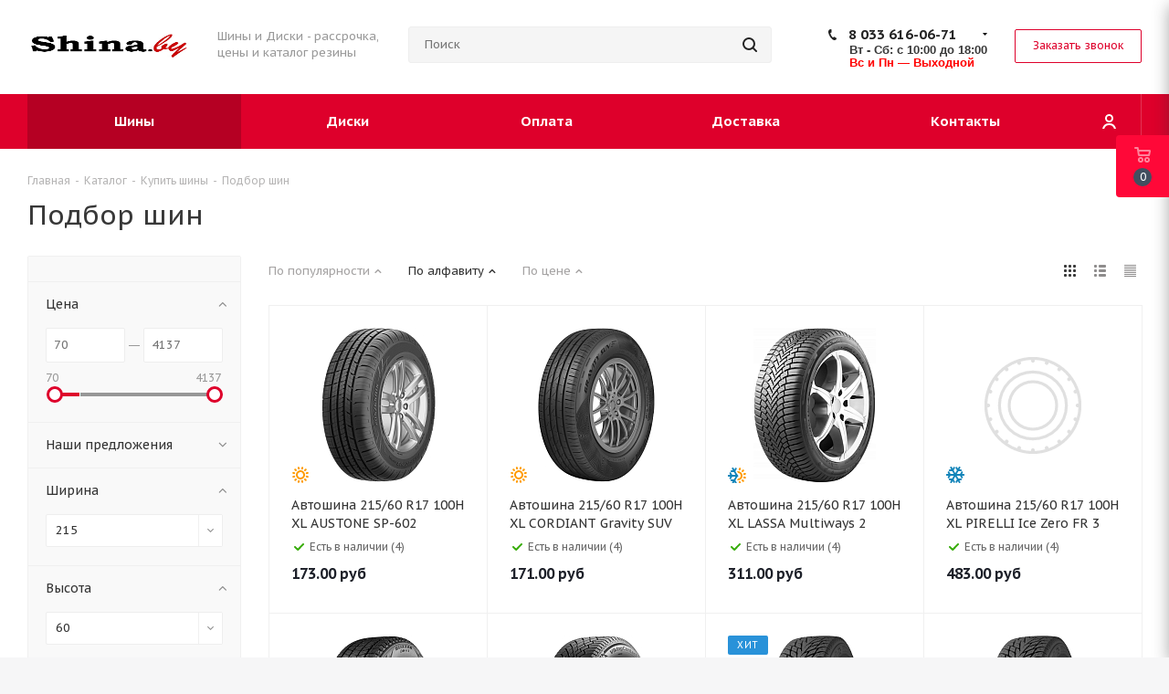

--- FILE ---
content_type: text/html; charset=UTF-8
request_url: http://www.shina.by/catalog/tires/search/shirina_profilya-is-215/vysota_profilya-is-60/posadochnyy_diametr-is-17/
body_size: 57241
content:
<!DOCTYPE html>
<html xmlns="http://www.w3.org/1999/xhtml" xml:lang="ru" lang="ru" >
<head>
	<title>Подбор шин - ШИНА БАЙ ▷ Шины и Диски - рассрочка, цены и каталог резины</title>
	<meta name="viewport" content="initial-scale=1.0, width=device-width" />
	<meta name="HandheldFriendly" content="true" />
	<meta name="yes" content="yes" />
	<meta name="apple-mobile-web-app-status-bar-style" content="black" />
	<meta name="SKYPE_TOOLBAR" content="SKYPE_TOOLBAR_PARSER_COMPATIBLE" />
	<meta http-equiv="Content-Type" content="text/html; charset=UTF-8" />
<meta name="keywords" content="купить, шины, резину, колеса, колёса, автошины, авторезина, покрышки, рассрочка, распродажа" />
<meta name="description" content="Удобный online-каталог с ценами на летние, зимние и всесезонные шины ▷ Широкий выбор резины R13, R14, R15, R16, R17, R18, R19, R20, R21, R22, R23, R24" />
<link href="http://fonts.googleapis.com/css?family=PT+Sans+Caption:400italic,700italic,400,700&subset=latin,cyrillic-ext"  rel="stylesheet" />
<link href="/bitrix/js/ui/fonts/opensans/ui.font.opensans.min.css?16267709952409"  rel="stylesheet" />
<link href="/bitrix/js/main/popup/dist/main.popup.bundle.min.css?162677091623420"  rel="stylesheet" />
<link href="/bitrix/cache/css/s1/aspro_tires2/page_f1c743710fbeb53ef6b8ab2aa9221825/page_f1c743710fbeb53ef6b8ab2aa9221825_v1.css?175276246213192"  rel="stylesheet" />
<link href="/bitrix/cache/css/s1/aspro_tires2/template_8fd97d4a0c77a1e268afa06fcf89222e/template_8fd97d4a0c77a1e268afa06fcf89222e_v1.css?17527612761137158"  data-template-style="true" rel="stylesheet" />
<script>if(!window.BX)window.BX={};if(!window.BX.message)window.BX.message=function(mess){if(typeof mess==='object'){for(let i in mess) {BX.message[i]=mess[i];} return true;}};</script>
<script>(window.BX||top.BX).message({'JS_CORE_LOADING':'Загрузка...','JS_CORE_NO_DATA':'- Нет данных -','JS_CORE_WINDOW_CLOSE':'Закрыть','JS_CORE_WINDOW_EXPAND':'Развернуть','JS_CORE_WINDOW_NARROW':'Свернуть в окно','JS_CORE_WINDOW_SAVE':'Сохранить','JS_CORE_WINDOW_CANCEL':'Отменить','JS_CORE_WINDOW_CONTINUE':'Продолжить','JS_CORE_H':'ч','JS_CORE_M':'м','JS_CORE_S':'с','JSADM_AI_HIDE_EXTRA':'Скрыть лишние','JSADM_AI_ALL_NOTIF':'Показать все','JSADM_AUTH_REQ':'Требуется авторизация!','JS_CORE_WINDOW_AUTH':'Войти','JS_CORE_IMAGE_FULL':'Полный размер'});</script>

<script src="/bitrix/js/main/core/core.min.js?1626770933260887"></script>

<script>BX.setJSList(['/bitrix/js/main/core/core_ajax.js','/bitrix/js/main/core/core_promise.js','/bitrix/js/main/polyfill/promise/js/promise.js','/bitrix/js/main/loadext/loadext.js','/bitrix/js/main/loadext/extension.js','/bitrix/js/main/polyfill/promise/js/promise.js','/bitrix/js/main/polyfill/find/js/find.js','/bitrix/js/main/polyfill/includes/js/includes.js','/bitrix/js/main/polyfill/matches/js/matches.js','/bitrix/js/ui/polyfill/closest/js/closest.js','/bitrix/js/main/polyfill/fill/main.polyfill.fill.js','/bitrix/js/main/polyfill/find/js/find.js','/bitrix/js/main/polyfill/matches/js/matches.js','/bitrix/js/main/polyfill/core/dist/polyfill.bundle.js','/bitrix/js/main/core/core.js','/bitrix/js/main/polyfill/intersectionobserver/js/intersectionobserver.js','/bitrix/js/main/lazyload/dist/lazyload.bundle.js','/bitrix/js/main/polyfill/core/dist/polyfill.bundle.js','/bitrix/js/main/parambag/dist/parambag.bundle.js']);
BX.setCSSList(['/bitrix/js/main/lazyload/dist/lazyload.bundle.css','/bitrix/js/main/parambag/dist/parambag.bundle.css']);</script>
<script>(window.BX||top.BX).message({'pull_server_enabled':'N','pull_config_timestamp':'0','pull_guest_mode':'N','pull_guest_user_id':'0'});(window.BX||top.BX).message({'PULL_OLD_REVISION':'Для продолжения корректной работы с сайтом необходимо перезагрузить страницу.'});</script>
<script>(window.BX||top.BX).message({'LANGUAGE_ID':'ru','FORMAT_DATE':'DD.MM.YYYY','FORMAT_DATETIME':'DD.MM.YYYY HH:MI:SS','COOKIE_PREFIX':'BITRIX_SM','SERVER_TZ_OFFSET':'10800','UTF_MODE':'Y','SITE_ID':'s1','SITE_DIR':'/','USER_ID':'','SERVER_TIME':'1768388164','USER_TZ_OFFSET':'0','USER_TZ_AUTO':'Y','bitrix_sessid':'b2ea1eb2407ccc8a7751fead9ce8c49c'});</script>


<script src="/bitrix/js/pull/protobuf/protobuf.min.js?161201880076433"></script>
<script src="/bitrix/js/pull/protobuf/model.min.js?161201880014190"></script>
<script src="/bitrix/js/rest/client/rest.client.min.js?16120188029240"></script>
<script src="/bitrix/js/pull/client/pull.client.min.js?162677099743841"></script>
<script src="/bitrix/js/main/jquery/jquery-2.1.3.min.min.js?161201874984283"></script>
<script src="/bitrix/js/main/popup/dist/main.popup.bundle.js?1626770917109107"></script>
<script src="/bitrix/js/main/ajax.min.js?161201875022194"></script>
<script src="/bitrix/js/currency/currency-core/dist/currency-core.bundle.min.js?16174567632842"></script>
<script src="/bitrix/js/currency/core_currency.min.js?1617456763833"></script>
<script>BX.setJSList(['/bitrix/templates/aspro_tires2/js/jquery.history.js','/bitrix/templates/aspro_tires2/components/bitrix/catalog.smart.filter/main_ajax/script.js','/bitrix/templates/aspro_tires2/components/bitrix/catalog.section/catalog_block/script.js','/bitrix/templates/aspro_tires2/components/bitrix/subscribe.form/main/script.js','/bitrix/templates/aspro_tires2/js/on-off-switch.js','/bitrix/templates/aspro_tires2/js/jquery.actual.min.js','/bitrix/templates/aspro_tires2/vendor/js/jquery.bxslider.js','/bitrix/templates/aspro_tires2/js/jqModal.js','/bitrix/templates/aspro_tires2/vendor/js/bootstrap.js','/bitrix/templates/aspro_tires2/vendor/js/jquery.appear.js','/bitrix/templates/aspro_tires2/js/browser.js','/bitrix/templates/aspro_tires2/js/jquery.fancybox.js','/bitrix/templates/aspro_tires2/js/jquery.flexslider.js','/bitrix/templates/aspro_tires2/vendor/js/moment.min.js','/bitrix/templates/aspro_tires2/vendor/js/footable.js','/bitrix/templates/aspro_tires2/js/jquery.validate.min.js','/bitrix/templates/aspro_tires2/js/jquery.inputmask.bundle.min.js','/bitrix/templates/aspro_tires2/js/jquery.easing.1.3.js','/bitrix/templates/aspro_tires2/js/equalize.min.js','/bitrix/templates/aspro_tires2/js/jquery.alphanumeric.js','/bitrix/templates/aspro_tires2/js/jquery.cookie.js','/bitrix/templates/aspro_tires2/js/jquery.plugin.min.js','/bitrix/templates/aspro_tires2/js/jquery.countdown.min.js','/bitrix/templates/aspro_tires2/js/jquery.countdown-ru.js','/bitrix/templates/aspro_tires2/js/jquery.ikSelect.js','/bitrix/templates/aspro_tires2/js/jquery.mobile.custom.touch.min.js','/bitrix/templates/aspro_tires2/js/jquery.dotdotdot.js','/bitrix/templates/aspro_tires2/js/rating_likes.js','/bitrix/templates/aspro_tires2/js/scrollTabs.js','/bitrix/templates/aspro_tires2/js/main.js','/bitrix/components/bitrix/search.title/script.js','/bitrix/templates/aspro_tires2/components/bitrix/search.title/corp/script.js','/bitrix/templates/aspro_tires2/components/bitrix/search.title/fixed/script.js','/bitrix/templates/aspro_tires2/js/custom.js']);</script>
<script>BX.setCSSList(['/bitrix/templates/aspro_tires2/components/aspro/catalog.tires2/main_with_types/style.css','/bitrix/templates/aspro_tires2/components/bitrix/catalog.smart.filter/main_ajax/style.css','/bitrix/templates/aspro_tires2/vendor/css/bootstrap.css','/bitrix/templates/aspro_tires2/css/jquery.fancybox.css','/bitrix/templates/aspro_tires2/css/styles.css','/bitrix/templates/aspro_tires2/css/animation/animation_ext.css','/bitrix/templates/aspro_tires2/css/yandex_map.css','/bitrix/templates/aspro_tires2/vendor/css/footable.standalone.min.css','/bitrix/templates/aspro_tires2/css/h1-normal.css','/bitrix/templates/aspro_tires2/ajax/ajax.css','/bitrix/templates/aspro_tires2/components/bitrix/menu/top/style.css','/bitrix/templates/aspro_tires2/styles.css','/bitrix/templates/aspro_tires2/template_styles.css','/bitrix/templates/aspro_tires2/css/media.min.css','/bitrix/templates/aspro_tires2/vendor/fonts/font-awesome/css/font-awesome.min.css','/bitrix/templates/aspro_tires2/css/print.css','/bitrix/templates/aspro_tires2/themes/4/theme.css','/bitrix/templates/aspro_tires2/bg_color/light/bgcolors.css','/bitrix/templates/aspro_tires2/css/width-3.css','/bitrix/templates/aspro_tires2/css/font-5.css','/bitrix/templates/aspro_tires2/css/custom.css']);</script>
<script>
					(function () {
						"use strict";

						var counter = function ()
						{
							var cookie = (function (name) {
								var parts = ("; " + document.cookie).split("; " + name + "=");
								if (parts.length == 2) {
									try {return JSON.parse(decodeURIComponent(parts.pop().split(";").shift()));}
									catch (e) {}
								}
							})("BITRIX_CONVERSION_CONTEXT_s1");

							if (cookie && cookie.EXPIRE >= BX.message("SERVER_TIME"))
								return;

							var request = new XMLHttpRequest();
							request.open("POST", "/bitrix/tools/conversion/ajax_counter.php", true);
							request.setRequestHeader("Content-type", "application/x-www-form-urlencoded");
							request.send(
								"SITE_ID="+encodeURIComponent("s1")+
								"&sessid="+encodeURIComponent(BX.bitrix_sessid())+
								"&HTTP_REFERER="+encodeURIComponent(document.referrer)
							);
						};

						if (window.frameRequestStart === true)
							BX.addCustomEvent("onFrameDataReceived", counter);
						else
							BX.ready(counter);
					})();
				</script>
<script>BX.message({'PHONE':'Телефон','FAST_VIEW':'Быстрый просмотр','TABLES_SIZE_TITLE':'Подбор размера','FILTER_ALL_HINT_TITLE':'Информация','SOCIAL':'Социальные сети','DESCRIPTION':'Описание магазина','ITEMS':'Товары','LOGO':'Логотип','REGISTER_INCLUDE_AREA':'Текст о регистрации','AUTH_INCLUDE_AREA':'Текст об авторизации','FRONT_IMG':'Изображение компании','EMPTY_CART':'пуста','CATALOG_VIEW_MORE':'... Показать все','CATALOG_VIEW_LESS':'... Свернуть','JS_REQUIRED':'Заполните это поле','JS_FORMAT':'Неверный формат','JS_FILE_EXT':'Недопустимое расширение файла','JS_PASSWORD_COPY':'Пароли не совпадают','JS_PASSWORD_LENGTH':'Минимум 6 символов','JS_ERROR':'Неверно заполнено поле','JS_FILE_SIZE':'Максимальный размер 5мб','JS_FILE_BUTTON_NAME':'Выберите файл','JS_FILE_DEFAULT':'Файл не найден','JS_DATE':'Некорректная дата','JS_DATETIME':'Некорректная дата/время','JS_REQUIRED_LICENSES':'Согласитесь с условиями','LICENSE_PROP':'Согласие на обработку персональных данных','LOGIN_LEN':'Введите минимум {0} символа','FANCY_CLOSE':'Закрыть','FANCY_NEXT':'Следующий','FANCY_PREV':'Предыдущий','TOP_AUTH_REGISTER':'Регистрация','CALLBACK':'Заказать звонок','S_CALLBACK':'Заказать звонок','S_FEEDBACK':'Задать вопрос','UNTIL_AKC':'До конца акции','TITLE_QUANTITY_BLOCK':'Остаток','TITLE_QUANTITY':'шт.','TOTAL_SUMM_ITEM':'Общая стоимость ','SUBSCRIBE_SUCCESS':'Вы успешно подписались','RECAPTCHA_TEXT':'Подтвердите, что вы не робот','JS_RECAPTCHA_ERROR':'Пройдите проверку','COUNTDOWN_SEC':'сек.','COUNTDOWN_MIN':'мин.','COUNTDOWN_HOUR':'час.','COUNTDOWN_DAY0':'дней','COUNTDOWN_DAY1':'день','COUNTDOWN_DAY2':'дня','COUNTDOWN_WEAK0':'Недель','COUNTDOWN_WEAK1':'Неделя','COUNTDOWN_WEAK2':'Недели','COUNTDOWN_MONTH0':'Месяцев','COUNTDOWN_MONTH1':'Месяц','COUNTDOWN_MONTH2':'Месяца','COUNTDOWN_YEAR0':'Лет','COUNTDOWN_YEAR1':'Год','COUNTDOWN_YEAR2':'Года','CATALOG_PARTIAL_BASKET_PROPERTIES_ERROR':'Заполнены не все свойства у добавляемого товара','CATALOG_EMPTY_BASKET_PROPERTIES_ERROR':'Выберите свойства товара, добавляемые в корзину в параметрах компонента','CATALOG_ELEMENT_NOT_FOUND':'Элемент не найден','ERROR_ADD2BASKET':'Ошибка добавления товара в корзину','CATALOG_SUCCESSFUL_ADD_TO_BASKET':'Успешное добавление товара в корзину','ERROR_BASKET_TITLE':'Ошибка корзины','ERROR_BASKET_PROP_TITLE':'Выберите свойства, добавляемые в корзину','ERROR_BASKET_BUTTON':'Выбрать','BASKET_TOP':'Корзина в шапке','ERROR_ADD_DELAY_ITEM':'Ошибка отложенной корзины','VIEWED_TITLE':'Ранее вы смотрели','VIEWED_BEFORE':'Ранее вы смотрели','BEST_TITLE':'Лучшие предложения','CT_BST_SEARCH_BUTTON':'Поиск','CT_BST_SEARCH2_BUTTON':'Найти','BASKET_PRINT_BUTTON':'Распечатать','BASKET_CLEAR_ALL_BUTTON':'Очистить','BASKET_QUICK_ORDER_BUTTON':'Быстрый заказ','BASKET_CONTINUE_BUTTON':'Продолжить покупки','BASKET_ORDER_BUTTON':'Оформить заказ','SHARE_BUTTON':'Поделиться','BASKET_CHANGE_TITLE':'Ваш заказ','BASKET_CHANGE_LINK':'Изменить','MORE_INFO_SKU':'Подробнее','FROM':'от','TITLE_BLOCK_VIEWED_NAME':'Ранее вы смотрели','T_BASKET':'Корзина','FILTER_EXPAND_VALUES':'Показать все','FILTER_HIDE_VALUES':'Свернуть','FULL_ORDER':'Полный заказ','CUSTOM_COLOR_CHOOSE':'Выбрать','CUSTOM_COLOR_CANCEL':'Отмена','S_MOBILE_MENU':'Меню','NEXT_T_MENU_BACK':'Назад','NEXT_T_MENU_CALLBACK':'Обратная связь','NEXT_T_MENU_CONTACTS_TITLE':'Будьте на связи','SEARCH_TITLE':'Поиск','SOCIAL_TITLE':'Оставайтесь на связи','HEADER_SCHEDULE':'Время работы','SEO_TEXT':'SEO описание','COMPANY_IMG':'Картинка компании','COMPANY_TEXT':'Описание компании','CONFIG_SAVE_SUCCESS':'Настройки сохранены','CONFIG_SAVE_FAIL':'Ошибка сохранения настроек','ITEM_ECONOMY':'Экономия','ITEM_ARTICLE':'Артикул: ','ARTICLE_TITLE':'Арт: ','JS_FORMAT_ORDER':'имеет неверный формат','JS_BASKET_COUNT_TITLE':'В корзине товаров на SUMM','POPUP_VIDEO':'Видео','POPUP_GIFT_TEXT':'Нашли что-то особенное? Намекните другу о подарке!','ALL_VALUES':'Все','PEOPLE':'человек','PEOPLE2':'человека'})</script>
<link rel="shortcut icon" href="/favicon.ico?1768067553" type="image/x-icon" />
<link rel="apple-touch-icon" sizes="180x180" href="/upload/CTires2/30b/9dowby8zr3v7e80yl9av1ypngicfbtxr/Web_Clip_Icon.png" />
<meta property="og:title" content="Подбор шин - ШИНА БАЙ ▷ Шины и Диски - рассрочка, цены и каталог резины" />
<meta property="og:type" content="website" />
<meta property="og:image" content="http://www.shina.by/upload/CTires2/f6b/cqhwtixlgm2lq4anpg46qfb9cdokzpaz/Logo_Shina_By.jpg" />
<link rel="image_src" href="http://www.shina.by/upload/CTires2/f6b/cqhwtixlgm2lq4anpg46qfb9cdokzpaz/Logo_Shina_By.jpg"  />
<meta property="og:url" content="http://www.shina.by/catalog/tires/search/shirina_profilya-is-215/vysota_profilya-is-60/posadochnyy_diametr-is-17/" />
<meta property="og:description" content="Удобный online-каталог с ценами на летние, зимние и всесезонные шины ▷ Широкий выбор резины R13, R14, R15, R16, R17, R18, R19, R20, R21, R22, R23, R24" />



<script  src="/bitrix/cache/js/s1/aspro_tires2/template_a9eccc5ede37ecedb22663bcad43a009/template_a9eccc5ede37ecedb22663bcad43a009_v1.js?1752762462589510"></script>
<script  src="/bitrix/cache/js/s1/aspro_tires2/page_3367fb3781eb8ce4ea04644cd4a5e202/page_3367fb3781eb8ce4ea04644cd4a5e202_v1.js?175276293488873"></script>
<script>var _ba = _ba || []; _ba.push(["aid", "94c8477a69d59c2ea0128fdd82132a36"]); _ba.push(["host", "www.shina.by"]); (function() {var ba = document.createElement("script"); ba.type = "text/javascript"; ba.async = true;ba.src = (document.location.protocol == "https:" ? "https://" : "http://") + "bitrix.info/ba.js";var s = document.getElementsByTagName("script")[0];s.parentNode.insertBefore(ba, s);})();</script>
<script>new Image().src='http://shina.by/bitrix/spread.php?s=QklUUklYX1NNX1NBTEVfVUlEATExNGViZGUzZGUyZjIxZjkwY2RhZmE1OTIyNTAwN2NhATE3OTk0OTIxNjQBLwEBAQI%3D&k=2102183dfaaff3d45c81b58aa58c3dd8';
</script>


		</head>
<body class="fill_bg_y site_s1" id="main">
	<div id="panel"></div>
	
	





				<!--'start_frame_cache_basketitems-component-block'-->												<div id="ajax_basket"></div>
					<!--'end_frame_cache_basketitems-component-block'-->				<script>
				BX.message({'MIN_ORDER_PRICE_TEXT':'<b>Минимальная сумма заказа #PRICE#<\/b><br/>Пожалуйста, добавьте еще товаров в корзину'});

		var arTires2Options = ({
			"SITE_DIR" : "/",
			"SITE_ID" : "s1",
			"SITE_ADDRESS" : "shina.by",
			"FORM" : ({
				"ASK_FORM_ID" : "ASK",
				"SERVICES_FORM_ID" : "SERVICES",
				"FEEDBACK_FORM_ID" : "FEEDBACK",
				"CALLBACK_FORM_ID" : "CALLBACK",
				"RESUME_FORM_ID" : "RESUME",
				"TOORDER_FORM_ID" : "TOORDER"
			}),
			"PAGES" : ({
				"FRONT_PAGE" : "",
				"BASKET_PAGE" : "",
				"ORDER_PAGE" : "",
				"PERSONAL_PAGE" : "",
				"CATALOG_PAGE" : "1",
				"CATALOG_PAGE_URL" : "",
				"BASKET_PAGE_URL" : "/basket/",
				"SEARCH_CATALOG_PAGE_URL" : "/catalog/search/",
			}),
			"PRICES" : ({
				"MIN_PRICE" : "10",
			}),
			"THEME" : ({
				'THEME_SWITCHER' : 'N',
				'BASE_COLOR' : '4',
				'BASE_COLOR_CUSTOM' : 'de002b',
				'TOP_MENU' : '',
				'TOP_MENU_FIXED' : 'Y',
				'COLORED_LOGO' : 'Y',
				'SIDE_MENU' : 'LEFT',
				'SCROLLTOTOP_TYPE' : 'ROUND_COLOR',
				'SCROLLTOTOP_POSITION' : 'PADDING',
				'CAPTCHA_FORM_TYPE' : '',
				'ONE_CLICK_BUY_CAPTCHA' : 'N',
				'PHONE_MASK' : '8 (099) 999-99-99',
				'VALIDATE_PHONE_MASK' : '^[8] [(][0][0-9]{2}[)] [0-9]{3}[-][0-9]{2}[-][0-9]{2}$',
				'DATE_MASK' : 'd.m.y',
				'DATE_PLACEHOLDER' : 'дд.мм.гггг',
				'VALIDATE_DATE_MASK' : '^[0-9]{1,2}\.[0-9]{1,2}\.[0-9]{4}$',
				'DATETIME_MASK' : 'd.m.y h:s',
				'DATETIME_PLACEHOLDER' : 'дд.мм.гггг чч:мм',
				'VALIDATE_DATETIME_MASK' : '^[0-9]{1,2}\.[0-9]{1,2}\.[0-9]{4} [0-9]{1,2}\:[0-9]{1,2}$',
				'VALIDATE_FILE_EXT' : 'png|jpg|jpeg|gif|doc|docx|xls|xlsx|txt|pdf|odt|rtf',
				'BANNER_WIDTH' : '',
				'BIGBANNER_ANIMATIONTYPE' : 'SLIDE_HORIZONTAL',
				'BIGBANNER_SLIDESSHOWSPEED' : '5000',
				'BIGBANNER_ANIMATIONSPEED' : '600',
				'PARTNERSBANNER_SLIDESSHOWSPEED' : '0',
				'PARTNERSBANNER_ANIMATIONSPEED' : '600',
				'ORDER_BASKET_VIEW' : 'FLY2',
				'SHOW_BASKET_ONADDTOCART' : 'Y',
				'SHOW_BASKET_PRINT' : 'Y',
				"SHOW_ONECLICKBUY_ON_BASKET_PAGE" : 'Y',
				'SHOW_LICENCE' : 'N',
				'LICENCE_CHECKED' : 'N',
				'SHOW_TOTAL_SUMM' : 'N',
				'SHOW_TOTAL_SUMM_TYPE' : 'CHANGE',
				'CHANGE_TITLE_ITEM' : 'N',
				'DISCOUNT_PRICE' : '',
				'STORES' : '',
				'STORES_SOURCE' : 'IBLOCK',
				'TYPE_SKU' : 'TYPE_1',
				'MENU_POSITION' : 'LINE',
				'MENU_TYPE_VIEW' : 'HOVER',
				'STORE_TYPE_CATALOG_DETAIL' : 'normal',
				'DETAIL_PICTURE_MODE' : 'POPUP',
				'PAGE_WIDTH' : '3',
				'PAGE_CONTACTS' : '2',
				'HEADER_TYPE' : '7',
				'REGIONALITY_SEARCH_ROW' : 'N',
				'HEADER_TOP_LINE' : '',
				'HEADER_FIXED' : '2',
				'HEADER_MOBILE' : '2',
				'HEADER_MOBILE_MENU' : '1',
				'HEADER_MOBILE_MENU_SHOW_TYPE' : '',
				'TYPE_SEARCH' : 'fixed',
				'PAGE_TITLE' : '1',
				'INDEX_TYPE' : 'index1',
				'FOOTER_TYPE' : '1',
				'PRINT_BUTTON' : 'N',
				'EXPRESSION_FOR_PRINT_PAGE' : 'Версия для печати',
				'EXPRESSION_FOR_FAST_VIEW' : 'Быстрый просмотр',
				'FILTER_VIEW' : 'VERTICAL',
				'YA_GOALS' : 'N',
				'YA_COUNTER_ID' : '',
				'USE_FORMS_GOALS' : 'COMMON',
				'USE_SALE_GOALS' : '',
				'USE_DEBUG_GOALS' : 'N',
				'SHOW_HEADER_GOODS' : 'Y',
				'INSTAGRAMM_INDEX' : 'N',
			}),
			"PRESETS": [{'ID':'0','TITLE':'Тип 1','DESCRIPTION':'Набор настроек №1 проекта по регионам: <br>\n<ul>\n<li>Включенная региональность<\/li>\n<li>Главный баннер на всю ширину сайта<\/li>\n<li>Корзина в шапке<\/li>\n<\/ul>','IMG':'/bitrix/images/aspro.tires2/themes/preset0.png','OPTIONS':{'TOP_MENU_FIXED':'Y','ORDER_BASKET_VIEW':'NORMAL','BASE_COLOR':'9','BASE_COLOR_CUSTOM':'1976d2','PAGE_WIDTH':'2','FONT_STYLE':'5','MENU_COLOR':'LIGHT','LEFT_BLOCK':'1','SIDE_MENU':'LEFT','H1_STYLE':'2','TYPE_SEARCH':'fixed','PAGE_TITLE':'1','HOVER_TYPE_IMG':'shine','SHOW_LICENCE':'Y','CATALOG_DROPDOWN_MENU':'1','SHOW_CALLBACK':'Y','INDEX_TYPE':{'VALUE':'index1','SUB_PARAMS':{'FILTER':{'VALUE':'Y','TEMPLATE':'1'},'BRANDS':{'VALUE':'Y','TEMPLATE':'1'},'CATALOG_TAB':'Y','TIZERS':'Y','MIDDLE_ADV':'Y','SALE':'Y','BLOG':'Y','BOTTOM_BANNERS':'Y','COMPANY_TEXT':'Y'}},'HEADER_TYPE':'6','USE_REGIONALITY':'Y','FILTER_VIEW':'VERTICAL','SEARCH_VIEW_TYPE':'with_filter','USE_FAST_VIEW_PAGE_DETAIL':'fast_view_1','SHOW_HEADER_GOODS':'Y','LEFT_BLOCK_CATALOG_ICONS':'Y','SHOW_CATALOG_SECTIONS_ICONS':'Y','STORE_TYPE_CATALOG_DETAIL':'ext','SHOW_BREADCRUMBS_CATALOG_SUBSECTIONS':'Y','SHOW_BREADCRUMBS_CATALOG_CHAIN':'H1','TYPE_SKU':'TYPE_1','DETAIL_PICTURE_MODE':'MAGNIFIER','MENU_POSITION':'LINE','VIEWED_TEMPLATE':'HORIZONTAL','ORDER_BASKET_COLOR':'DARK','SHOW_BASKET_ONADDTOCART':'Y','SHOW_BASKET_PRINT':'Y','PAGE_CONTACTS':'2','BLOG_PAGE':'list_elements_2','NEWS_PAGE':'list_elements_2','SERVICES_PAGE':'list_elements_1','STAFF_PAGE':'list_elements_1','CLIENTS_PAGE':'list_elements_3','VACANCY_PAGE':'list_elements_1','LICENSES_PAGE':'list_elements_2','FOOTER_TYPE':'4','ADV_SIDE':'Y','HEADER_MOBILE_FIXED':'Y','HEADER_MOBILE':'2','HEADER_MOBILE_MENU':'1','HEADER_MOBILE_MENU_OPEN':'1','PERSONAL_ONEFIO':'Y','LOGIN_EQUAL_EMAIL':'Y','SHOW_BG_BLOCK':'N','COLORED_LOGO':'N','HIDE_SITE_NAME_TITLE':'N','PRINT_BUTTON':'N','USE_GOOGLE_RECAPTCHA':'N','GOOGLE_RECAPTCHA_SHOW_LOGO':'N','HIDDEN_CAPTCHA':'N','INSTAGRAMM_WIDE_BLOCK':'N','BIGBANNER_HIDEONNARROW':'N','SHOW_TOTAL_SUMM':'N','CHANGE_TITLE_ITEM':'N','VIEW_TYPE_HIGHLOAD_PROP':'N','SEARCH_HIDE_NOT_AVAILABLE':'N','LEFT_BLOCK_CATALOG_DETAIL':'N','CATALOG_COMPARE':'N','CATALOG_DELAY':'N','USE_WORD_EXPRESSION':'N','SHOW_BASKET_ON_PAGES':'N','USE_PRODUCT_QUANTITY_LIST':'N','USE_PRODUCT_QUANTITY_DETAIL':'N','ONE_CLICK_BUY_CAPTCHA':'N','SHOW_ONECLICKBUY_ON_BASKET_PAGE':'N','ONECLICKBUY_SHOW_DELIVERY_NOTE':'N','CONTACTS_USE_FEEDBACK':'N','CONTACTS_USE_MAP':'N','ADV_TOP_HEADER':'N','ADV_TOP_UNDERHEADER':'N','ADV_CONTENT_TOP':'N','ADV_CONTENT_BOTTOM':'N','ADV_FOOTER':'N','YA_GOALS':'N','YANDEX_ECOMERCE':'N','GOOGLE_ECOMERCE':'N'}},{'ID':'100','TITLE':'Тип 2','DESCRIPTION':'Набор настроек №2 проекта в одном регионе:<br>\n<ul>\n<li>Главный баннер из 3 элементов<\/li>\n<li>Боковая корзина<\/li>\n<li>Фоновая картинка<\/li>\n<\/ul>','IMG':'/bitrix/images/aspro.tires2/themes/preset100.png','OPTIONS':{'TOP_MENU_FIXED':'Y','ORDER_BASKET_VIEW':'FLY2','INDEX_TYPE':{'VALUE':'index2','SUB_PARAMS':{'FILTER':{'VALUE':'Y','TEMPLATE':'2'},'TIZERS':'Y','PROMO_BLOCK':'Y','SALE':'Y','BOTTOM_BANNERS':'Y','BRANDS':{'VALUE':'Y','TEMPLATE':'2'},'SERVICES':{'VALUE':'Y','TEMPLATE':'1'},'INSTAGRAMM':'Y'}},'BASE_COLOR':'4','BASE_COLOR_CUSTOM':'de002b','PAGE_WIDTH':'3','FONT_STYLE':'5','MENU_COLOR':'COLORED','LEFT_BLOCK':'1','SIDE_MENU':'LEFT','H1_STYLE':'2','TYPE_SEARCH':'fixed','PAGE_TITLE':'1','HOVER_TYPE_IMG':'shine','SHOW_LICENCE':'Y','CATALOG_DROPDOWN_MENU':'1','SHOW_CALLBACK':'Y','HEADER_TYPE':'7','FILTER_VIEW':'VERTICAL','SEARCH_VIEW_TYPE':'with_menu','USE_FAST_VIEW_PAGE_DETAIL':'fast_view_1','SHOW_HEADER_GOODS':'Y','LEFT_BLOCK_CATALOG_ICONS':'Y','SHOW_CATALOG_SECTIONS_ICONS':'Y','STORE_TYPE_CATALOG_DETAIL':'ext','SHOW_BREADCRUMBS_CATALOG_SUBSECTIONS':'Y','SHOW_BREADCRUMBS_CATALOG_CHAIN':'H1','TYPE_SKU':'TYPE_1','DETAIL_PICTURE_MODE':'POPUP','MENU_POSITION':'LINE','VIEWED_TEMPLATE':'HORIZONTAL','ORDER_BASKET_COLOR':'DARK','SHOW_BASKET_PRINT':'Y','PAGE_CONTACTS':'2','BLOG_PAGE':'list_elements_1','NEWS_PAGE':'list_elements_2','SERVICES_PAGE':'list_elements_1','STAFF_PAGE':'list_elements_1','CLIENTS_PAGE':'list_elements_3','VACANCY_PAGE':'list_elements_1','LICENSES_PAGE':'list_elements_2','FOOTER_TYPE':'3','ADV_SIDE':'Y','HEADER_MOBILE_FIXED':'Y','HEADER_MOBILE':'2','HEADER_MOBILE_MENU':'1','HEADER_MOBILE_MENU_OPEN':'1','PERSONAL_ONEFIO':'Y','LOGIN_EQUAL_EMAIL':'Y','USE_REGIONALITY':'Y','SHOW_BASKET_ONADDTOCART':'Y','BGCOLOR_THEME':'LIGHT','CUSTOM_BGCOLOR_THEME':'f6f6f7','SHOW_BG_BLOCK':'Y','COLORED_LOGO':'N','HIDE_SITE_NAME_TITLE':'N','PRINT_BUTTON':'N','USE_GOOGLE_RECAPTCHA':'N','GOOGLE_RECAPTCHA_SHOW_LOGO':'N','HIDDEN_CAPTCHA':'N','INSTAGRAMM_WIDE_BLOCK':'N','BIGBANNER_HIDEONNARROW':'N','SHOW_TOTAL_SUMM':'N','CHANGE_TITLE_ITEM':'N','VIEW_TYPE_HIGHLOAD_PROP':'N','SEARCH_HIDE_NOT_AVAILABLE':'N','LEFT_BLOCK_CATALOG_DETAIL':'N','CATALOG_COMPARE':'N','CATALOG_DELAY':'N','USE_WORD_EXPRESSION':'N','SHOW_BASKET_ON_PAGES':'N','USE_PRODUCT_QUANTITY_LIST':'N','USE_PRODUCT_QUANTITY_DETAIL':'N','ONE_CLICK_BUY_CAPTCHA':'N','SHOW_ONECLICKBUY_ON_BASKET_PAGE':'N','ONECLICKBUY_SHOW_DELIVERY_NOTE':'N','CONTACTS_USE_FEEDBACK':'N','CONTACTS_USE_MAP':'N','ADV_TOP_HEADER':'N','ADV_TOP_UNDERHEADER':'N','ADV_CONTENT_TOP':'N','ADV_CONTENT_BOTTOM':'N','ADV_FOOTER':'N','YA_GOALS':'N','YANDEX_ECOMERCE':'N','GOOGLE_ECOMERCE':'N','THEME_SWITCHER':'N'}},{'ID':'933','TITLE':'Тип 3','DESCRIPTION':'Набор настроек №3 небольшого магазина:<br>\n<ul>\n<li>Фильтр подбора на главной с табами<\/li>\n<li>Включенная региональность<\/li>\n<li>Ширина сайта 1 344 px<\/li>\n<\/ul>','IMG':'/bitrix/images/aspro.tires2/themes/preset933.png','OPTIONS':{'BASE_COLOR':'17','BASE_COLOR_CUSTOM':'48a216','PAGE_WIDTH':'3','FONT_STYLE':'5','MENU_COLOR':'LIGHT','LEFT_BLOCK':'1','SIDE_MENU':'LEFT','H1_STYLE':'2','TYPE_SEARCH':'fixed','PAGE_TITLE':'3','HOVER_TYPE_IMG':'blink','SHOW_LICENCE':'Y','CATALOG_DROPDOWN_MENU':'1','SHOW_CALLBACK':'Y','INDEX_TYPE':{'VALUE':'index2','SUB_PARAMS':{'FILTER':{'VALUE':'Y','TEMPLATE':'1'},'TIZERS':'Y','PROMO_BLOCK':'Y','SALE':'Y','BRANDS':{'VALUE':'Y','TEMPLATE':'2'},'SERVICES':{'VALUE':'Y','TEMPLATE':'1'},'INSTAGRAMM':'Y'}},'TOP_MENU_FIXED':'Y','HEADER_TYPE':'6','USE_REGIONALITY':'Y','FILTER_VIEW':'VERTICAL','SEARCH_VIEW_TYPE':'with_menu','USE_FAST_VIEW_PAGE_DETAIL':'fast_view_1','SHOW_HEADER_GOODS':'Y','LEFT_BLOCK_CATALOG_ICONS':'Y','SHOW_CATALOG_SECTIONS_ICONS':'Y','STORE_TYPE_CATALOG_DETAIL':'ext','SHOW_BREADCRUMBS_CATALOG_SUBSECTIONS':'Y','SHOW_BREADCRUMBS_CATALOG_CHAIN':'H1','TYPE_SKU':'TYPE_1','DETAIL_PICTURE_MODE':'MAGNIFIER','MENU_POSITION':'LINE','VIEWED_TEMPLATE':'HORIZONTAL','ORDER_BASKET_VIEW':'FLY2','ORDER_BASKET_COLOR':'WHITE','SHOW_BASKET_ONADDTOCART':'Y','SHOW_BASKET_PRINT':'Y','PAGE_CONTACTS':'2','BLOG_PAGE':'list_elements_1','NEWS_PAGE':'list_elements_2','SERVICES_PAGE':'list_elements_1','STAFF_PAGE':'list_elements_1','CLIENTS_PAGE':'list_elements_3','VACANCY_PAGE':'list_elements_1','LICENSES_PAGE':'list_elements_2','FOOTER_TYPE':'3','ADV_SIDE':'Y','HEADER_MOBILE_FIXED':'Y','HEADER_MOBILE':'2','HEADER_MOBILE_MENU':'1','HEADER_MOBILE_MENU_OPEN':'1','PERSONAL_ONEFIO':'Y','LOGIN_EQUAL_EMAIL':'Y','SHOW_BG_BLOCK':'N','COLORED_LOGO':'N','HIDE_SITE_NAME_TITLE':'N','PRINT_BUTTON':'N','USE_GOOGLE_RECAPTCHA':'N','GOOGLE_RECAPTCHA_SHOW_LOGO':'N','HIDDEN_CAPTCHA':'N','INSTAGRAMM_WIDE_BLOCK':'N','BIGBANNER_HIDEONNARROW':'N','SHOW_TOTAL_SUMM':'N','CHANGE_TITLE_ITEM':'N','VIEW_TYPE_HIGHLOAD_PROP':'N','SEARCH_HIDE_NOT_AVAILABLE':'N','LEFT_BLOCK_CATALOG_DETAIL':'N','CATALOG_COMPARE':'N','CATALOG_DELAY':'N','USE_WORD_EXPRESSION':'N','SHOW_BASKET_ON_PAGES':'N','USE_PRODUCT_QUANTITY_LIST':'N','USE_PRODUCT_QUANTITY_DETAIL':'N','ONE_CLICK_BUY_CAPTCHA':'N','SHOW_ONECLICKBUY_ON_BASKET_PAGE':'N','ONECLICKBUY_SHOW_DELIVERY_NOTE':'N','CONTACTS_USE_FEEDBACK':'N','CONTACTS_USE_MAP':'N','ADV_TOP_HEADER':'N','ADV_TOP_UNDERHEADER':'N','ADV_CONTENT_TOP':'N','ADV_CONTENT_BOTTOM':'N','ADV_FOOTER':'N','YA_GOALS':'N','YANDEX_ECOMERCE':'N','GOOGLE_ECOMERCE':'N','THEME_SWITCHER':'N'}},{'ID':'664','TITLE':'Тип 4','DESCRIPTION':'Набор настроек №4 магазина запчастей:<br>\n<ul>\n<li>Ширина сайта 1 700 px<\/li>\n<li>Большой баннер<\/li>\n<li>Корзина в шапке<\/li>\n<\/ul>','IMG':'/bitrix/images/aspro.tires2/themes/preset664_1542626761.png','OPTIONS':{'BASE_COLOR':'12','BASE_COLOR_CUSTOM':'497c9d','PAGE_WIDTH':'1','FONT_STYLE':'5','MENU_COLOR':'COLORED','LEFT_BLOCK':'1','SIDE_MENU':'LEFT','H1_STYLE':'2','TYPE_SEARCH':'fixed','PAGE_TITLE':'1','HOVER_TYPE_IMG':'shine','SHOW_LICENCE':'Y','CATALOG_DROPDOWN_MENU':'1','SHOW_CALLBACK':'Y','INDEX_TYPE':{'VALUE':'index1','SUB_PARAMS':{'FILTER':{'VALUE':'Y','TEMPLATE':'1'},'BRANDS':{'VALUE':'Y','TEMPLATE':'1'},'CATALOG_TAB':'Y','TIZERS':'Y','MIDDLE_ADV':'Y','SALE':'Y','BLOG':'Y','BOTTOM_BANNERS':'Y','COMPANY_TEXT':'Y'}},'TOP_MENU_FIXED':'Y','HEADER_TYPE':'6','FILTER_VIEW':'VERTICAL','SEARCH_VIEW_TYPE':'with_menu','USE_FAST_VIEW_PAGE_DETAIL':'NO','SHOW_HEADER_GOODS':'Y','LEFT_BLOCK_CATALOG_ICONS':'Y','SHOW_CATALOG_SECTIONS_ICONS':'Y','STORE_TYPE_CATALOG_DETAIL':'ext','SHOW_BREADCRUMBS_CATALOG_SUBSECTIONS':'Y','SHOW_BREADCRUMBS_CATALOG_CHAIN':'H1','TYPE_SKU':'TYPE_1','DETAIL_PICTURE_MODE':'MAGNIFIER','MENU_POSITION':'LINE','VIEWED_TEMPLATE':'HORIZONTAL','ORDER_BASKET_VIEW':'NORMAL','ORDER_BASKET_COLOR':'WHITE','SHOW_BASKET_ONADDTOCART':'Y','SHOW_BASKET_PRINT':'Y','PAGE_CONTACTS':'2','BLOG_PAGE':'list_elements_1','NEWS_PAGE':'list_elements_2','SERVICES_PAGE':'list_elements_2','STAFF_PAGE':'list_elements_1','CLIENTS_PAGE':'list_elements_3','VACANCY_PAGE':'list_elements_1','LICENSES_PAGE':'list_elements_2','FOOTER_TYPE':'3','ADV_SIDE':'Y','HEADER_MOBILE_FIXED':'Y','HEADER_MOBILE':'2','HEADER_MOBILE_MENU':'1','HEADER_MOBILE_MENU_OPEN':'1','PERSONAL_ONEFIO':'Y','LOGIN_EQUAL_EMAIL':'Y','USE_REGIONALITY':'Y','SHOW_BG_BLOCK':'N','COLORED_LOGO':'N','HIDE_SITE_NAME_TITLE':'N','PRINT_BUTTON':'N','USE_GOOGLE_RECAPTCHA':'N','GOOGLE_RECAPTCHA_SHOW_LOGO':'N','HIDDEN_CAPTCHA':'N','INSTAGRAMM_WIDE_BLOCK':'N','BIGBANNER_HIDEONNARROW':'N','SHOW_TOTAL_SUMM':'N','CHANGE_TITLE_ITEM':'N','VIEW_TYPE_HIGHLOAD_PROP':'N','SEARCH_HIDE_NOT_AVAILABLE':'N','LEFT_BLOCK_CATALOG_DETAIL':'Y','CATALOG_COMPARE':'N','CATALOG_DELAY':'N','USE_WORD_EXPRESSION':'N','SHOW_BASKET_ON_PAGES':'N','USE_PRODUCT_QUANTITY_LIST':'N','USE_PRODUCT_QUANTITY_DETAIL':'N','ONE_CLICK_BUY_CAPTCHA':'N','SHOW_ONECLICKBUY_ON_BASKET_PAGE':'N','ONECLICKBUY_SHOW_DELIVERY_NOTE':'N','CONTACTS_USE_FEEDBACK':'N','CONTACTS_USE_MAP':'N','ADV_TOP_HEADER':'N','ADV_TOP_UNDERHEADER':'N','ADV_CONTENT_TOP':'N','ADV_CONTENT_BOTTOM':'N','ADV_FOOTER':'N','YA_GOALS':'N','YANDEX_ECOMERCE':'N','GOOGLE_ECOMERCE':'N','THEME_SWITCHER':'N'}}],
			"REGIONALITY":({
				'USE_REGIONALITY' : 'N',
				'REGIONALITY_VIEW' : 'POPUP_REGIONS_SMALL',
			}),
			"COUNTERS":({
				"YANDEX_COUNTER" : 1,
				"GOOGLE_COUNTER" : 1,
				"YANDEX_ECOMERCE" : "N",
				"GOOGLE_ECOMERCE" : "N",
				"TYPE":{
					"ONE_CLICK":"Купить в 1 клик",
					"QUICK_ORDER":"Быстрый заказ",
				},
				"GOOGLE_EVENTS":{
					"ADD2BASKET": "addToCart",
					"REMOVE_BASKET": "removeFromCart",
					"CHECKOUT_ORDER": "checkout",
					"PURCHASE": "gtm.dom",
				}
			}),
			"JS_ITEM_CLICK":({
				"precision" : 6,
				"precisionFactor" : Math.pow(10,6)
			})
		});
		</script>
			
	<div class="wrapper1  catalog_page basket_fly fly2 basket_fill_DARK side_LEFT catalog_icons_N banner_auto  mheader-v2 header-v7 regions_N fill_Y footer-v1 front-vindex1 mfixed_Y mfixed_view_always title-v1 with_phones">
		
		<div class="header_wrap visible-lg visible-md title-v1">
			<header id="header">
				<div class="header-v8 header-wrapper">
	<div class="logo_and_menu-row">
		<div class="logo-row">
			<div class="maxwidth-theme">
				<div class="row">
					<div class="logo-block col-md-2 col-sm-3">
						<div class="logo colored">
							<a href="/"><img src="/upload/CTires2/f6b/cqhwtixlgm2lq4anpg46qfb9cdokzpaz/Logo_Shina_By.jpg" alt="ШИНА БАЙ ▷ Шины и Диски - рассрочка, цены и каталог резины" title="ШИНА БАЙ ▷ Шины и Диски - рассрочка, цены и каталог резины" /></a>						</div>
					</div>
					<div class="col-md-2 visible-lg">
						<div class="top-description">
							Шины и Диски - рассрочка, цены и каталог резины						</div>
					</div>
										<div class="col-md-4 search_wrap">
						<div class="search-block inner-table-block">
							
				<div class="search-wrapper">
				<div id="title-search_fixed">
					<form action="/catalog/search/" class="search">
						<div class="search-input-div">
							<input class="search-input" id="title-search-input_fixed" type="text" name="q" value="" placeholder="Поиск" size="20" maxlength="50" autocomplete="off" />
						</div>
						<div class="search-button-div">
							<button class="btn btn-search" type="submit" name="s" value="Найти"><i class="svg svg-search svg-black"></i></button>
							<span class="close-block inline-search-hide"><span class="svg svg-close close-icons"></span></span>
						</div>
					</form>
				</div>
			</div>
	<script>
	var jsControl = new JCTitleSearch2({
		//'WAIT_IMAGE': '/bitrix/themes/.default/images/wait.gif',
		'AJAX_PAGE' : '/catalog/tires/search/shirina_profilya-is-215/vysota_profilya-is-60/posadochnyy_diametr-is-17/',
		'CONTAINER_ID': 'title-search_fixed',
		'INPUT_ID': 'title-search-input_fixed',
		'INPUT_ID_TMP': 'title-search-input_fixed',
		'MIN_QUERY_LEN': 2
	});
</script>						</div>
					</div>
					<div class="right-icons pull-right">
						<div class="phone-block with_btn">
															<div class="inner-table-block">
									
		
											<!-- noindex -->
			<div class="phone with_dropdown">
				<i class="svg svg-phone"></i>
				<a rel="nofollow" href="tel:80336160671">8 033 616-06-71</a>
									<div class="dropdown">
						<div class="wrap">
																							<div class="more_phone"><a rel="nofollow" href="tel:80296160671">8 029 616-06-71</a></div>
													</div>
					</div>
							</div>
			<!-- /noindex -->
					
		
										<div class="schedule">
										<b><span style="font-size: 10pt; font-family: Arial, Helvetica;">Вт - Сб: с 10:00 до 18:00</span></b><br>
 <span style="font-family: Arial, Helvetica;"> </span><span style="font-size: 10pt; font-family: Arial, Helvetica;"> </span><span style="font-size: 10pt; font-family: Arial, Helvetica;"> </span><b><span style="font-size: 14pt;"><span style="font-size: 10pt; font-family: Arial, Helvetica;"> </span><span style="color: #ff0000; font-size: 10pt; font-family: Arial, Helvetica;">Вс и Пн&nbsp;—&nbsp;Выходной<br>
 </span></span></b>									</div>
								</div>
																						<div class="inner-table-block">
									<span class="callback-block animate-load twosmallfont colored  white btn-default btn" data-event="jqm" data-param-form_id="CALLBACK" data-name="callback">Заказать звонок</span>
								</div>
													</div>
					</div>
				</div>
			</div>
		</div>	</div>
	<div class="menu-row middle-block bgcolored sliced">
		<div class="maxwidth-theme">
			<div class="row">
				<div class="col-md-12">
					<div class="right-icons pull-right">
						<div class="pull-right">
																		</div>
						<div class="pull-right">
							<div class="wrap_icon inner-table-block cabinet_wrap">
								
		<!--'start_frame_cache_header-auth-block1'-->			<!-- noindex --><a rel="nofollow" title="Мой кабинет" class="personal-link dark-color animate-load" data-event="jqm" data-param-type="auth" data-param-backurl="/catalog/tires/search/shirina_profilya-is-215/vysota_profilya-is-60/posadochnyy_diametr-is-17/" data-name="auth" href="/personal/"><i class="svg inline  svg-inline-cabinet" aria-hidden="true" title="Мой кабинет"><svg xmlns="http://www.w3.org/2000/svg" width="16" height="16" viewBox="0 0 16 16">
  <defs>
    <style>
      .cls-1 {
        fill: #222;
        fill-rule: evenodd;
      }
    </style>
  </defs>
  <path class="cls-1" d="M13.88,16A5.616,5.616,0,0,0,3.128,16h-2.1a7.66,7.66,0,0,1,14.954,0h-2.1ZM8.5,0A4.5,4.5,0,1,1,4,4.5,4.5,4.5,0,0,1,8.5,0Zm0,2A2.5,2.5,0,1,1,6,4.5,2.5,2.5,0,0,1,8.5,2Z"/>
</svg>
</i></a><!-- /noindex -->		<!--'end_frame_cache_header-auth-block1'-->
								</div>
						</div>
					</div>
					<div class="menu-only">
						<nav class="mega-menu sliced">
									<div class="table-menu">
		<table>
			<tr>
									
										<td class="menu-item unvisible dropdown catalog wide_menu  active">
						<div class="wrap">
							<a class="dropdown-toggle" href="/catalog/tires/">
								<div>
									Шины									<div class="line-wrapper"><span class="line"></span></div>
								</div>
							</a>
															<span class="tail"></span>
																<ul class="dropdown-menu double_childs">
																			<li class="double_menu left">
											<div class="items_wrap left">
																																						<div class="childs_wrap">
														<div class="name">Подбор шин</div>
														<div class="items">
																															<div class="item"><a href="/catalog/tires/search/">Каталог шин</a></div>
																															<div class="item"><a href="/catalog/tires/">Подбор по параметрам</a></div>
																													</div>
													</div>
																																																			<div class="childs_wrap">
														<div class="name">Сезон</div>
														<div class="items">
																															<div class="item"><a href="/catalog/tires/search/sezonnost-is-all_season/">Всесезонные шины</a></div>
																															<div class="item"><a href="/catalog/tires/search/sezonnost-is-winter/">Зимние шины</a></div>
																															<div class="item"><a href="/catalog/tires/search/sezonnost-is-summer/">Летние шины</a></div>
																													</div>
													</div>
																																																	</div>
																							<div class="items_wrap right">
													<div class="name">Популярные типоразмеры</div>
													<div class="items">
																													<div class="item"><a href="/catalog/tires/search/shirina_profilya-is-175/vysota_profilya-is-65/posadochnyy_diametr-is-14/">175/65 R14</a></div>
																													<div class="item"><a href="/catalog/tires/search/shirina_profilya-is-185/vysota_profilya-is-65/posadochnyy_diametr-is-14/">185/65 R14</a></div>
																													<div class="item"><a href="/catalog/tires/search/shirina_profilya-is-185/vysota_profilya-is-65/posadochnyy_diametr-is-15/">185/65 R15</a></div>
																													<div class="item"><a href="/catalog/tires/search/shirina_profilya-is-195/vysota_profilya-is-60/posadochnyy_diametr-is-16/">195/60 R16</a></div>
																													<div class="item"><a href="/catalog/tires/search/shirina_profilya-is-195/vysota_profilya-is-65/posadochnyy_diametr-is-15/">195/65 R15</a></div>
																													<div class="item"><a href="/catalog/tires/search/shirina_profilya-is-205/vysota_profilya-is-55/posadochnyy_diametr-is-16/">205/55 R16</a></div>
																													<div class="item"><a href="/catalog/tires/search/shirina_profilya-is-215/vysota_profilya-is-55/posadochnyy_diametr-is-16/">215/55 R16</a></div>
																													<div class="item"><a href="/catalog/tires/search/shirina_profilya-is-215/vysota_profilya-is-60/posadochnyy_diametr-is-17/">215/60 R17</a></div>
																													<div class="item"><a href="/catalog/tires/search/shirina_profilya-is-225/vysota_profilya-is-60/posadochnyy_diametr-is-18/">225/60 R18</a></div>
																													<div class="item"><a href="/catalog/tires/search/shirina_profilya-is-235/vysota_profilya-is-55/posadochnyy_diametr-is-17/">235/55 R17</a></div>
																													<div class="item"><a href="/catalog/tires/search/shirina_profilya-is-235/vysota_profilya-is-55/posadochnyy_diametr-is-18/">235/55 R18</a></div>
																											</div>
												</div>
																					</li>
										<li class="double_menu right">
											<div class="title_wrap clearfix">
												<a class="all_brands pull-right" href="/catalog/tires/">Все производители</a>
												<div class="name">Популярные производители</div>
											</div>
											<ul>
																													<li class="  has_img hide_name">
					<a href="/catalog/tires/amtel/" title="Amtel">
														<div class="menu_img"><img src="/upload/resize_cache/iblock/163/t4p6wip5kyy0wwt3o2omkvrqdo0b3r87/100_25_1/AMTEL_Logo.jpg" alt="Amtel" title="Amtel" /></div>
																			<span class="name">Amtel</span>					</a>
									</li>
																		
															<li class="  has_img hide_name">
					<a href="/catalog/tires/austone/" title="Austone">
														<div class="menu_img"><img src="/upload/resize_cache/iblock/d04/45rcdlym71p81k2jcd5moql8bhy8qp5s/100_25_1/AUSTONE_Logo.jpg" alt="Austone" title="Austone" /></div>
																			<span class="name">Austone</span>					</a>
									</li>
																		
															<li class="  has_img hide_name">
					<a href="/catalog/tires/barum/" title="Barum">
														<div class="menu_img"><img src="/upload/resize_cache/iblock/bc7/lmz3kf90tz4lh4tcg52w8gnflm8v5hz0/100_25_1/BARUM_Logo.jpg" alt="Barum" title="Barum" /></div>
																			<span class="name">Barum</span>					</a>
									</li>
																		
															<li class="  has_img hide_name">
					<a href="/catalog/tires/belshina/" title="Belshina">
														<div class="menu_img"><img src="/upload/resize_cache/iblock/097/q7np9d3gvk2qvpf83bun4bmvfm9nnbd9/100_25_1/BELSHINA_Logo.jpg" alt="Belshina" title="Belshina" /></div>
																			<span class="name">Belshina</span>					</a>
									</li>
																		
															<li class="  has_img hide_name">
					<a href="/catalog/tires/bfgoodrich/" title="BFGoodrich">
														<div class="menu_img"><img src="/upload/resize_cache/iblock/a32/3r1u3twn0z7q22dqx73loqh3y5meprj8/100_25_1/BFGOODRICH_Logo.jpg" alt="BFGoodrich" title="BFGoodrich" /></div>
																			<span class="name">BFGoodrich</span>					</a>
									</li>
																		
															<li class="  has_img hide_name">
					<a href="/catalog/tires/bridgestone/" title="Bridgestone">
														<div class="menu_img"><img src="/upload/resize_cache/iblock/331/xsk32f35045ft0af1a85z8ygxiq4tzd5/100_25_1/BRIDGESTONE_Logo.jpg" alt="Bridgestone" title="Bridgestone" /></div>
																			<span class="name">Bridgestone</span>					</a>
									</li>
																		
															<li class="  has_img hide_name">
					<a href="/catalog/tires/continental/" title="Continental">
														<div class="menu_img"><img src="/upload/resize_cache/iblock/25f/bc7stri8vlt4fmef3zdcyf2nwme1pn36/100_25_1/7e54bde7b3a138fe28dc3526c3ae0732.png" alt="Continental" title="Continental" /></div>
																			<span class="name">Continental</span>					</a>
									</li>
																		
															<li class="  has_img hide_name">
					<a href="/catalog/tires/cordiant/" title="Cordiant">
														<div class="menu_img"><img src="/upload/resize_cache/iblock/3df/1ibwysaoarfgqqqkxfl5rh71pzsm0p0m/100_25_1/CORDIANT_Logo.jpg" alt="Cordiant" title="Cordiant" /></div>
																			<span class="name">Cordiant</span>					</a>
									</li>
																		
															<li class="  has_img hide_name">
					<a href="/catalog/tires/delinte/" title="Delinte">
														<div class="menu_img"><img src="/upload/resize_cache/iblock/066/gemhrhhq5h5ufav42hdkflc9vahqvum1/100_25_1/DELINTE_logo.jpg" alt="Delinte" title="Delinte" /></div>
																			<span class="name">Delinte</span>					</a>
									</li>
																		
															<li class="  has_img hide_name">
					<a href="/catalog/tires/doublestar/" title="DoubleStar">
														<div class="menu_img"><img src="/upload/resize_cache/iblock/6d2/hwfu0qexyli2gyoty76hqb1xgrhvq4gw/100_25_1/DOUBLESTAR_Logo.png" alt="DoubleStar" title="DoubleStar" /></div>
																			<span class="name">DoubleStar</span>					</a>
									</li>
																		
															<li class="  has_img hide_name">
					<a href="/catalog/tires/dunlop/" title="Dunlop">
														<div class="menu_img"><img src="/upload/resize_cache/iblock/2a4/ylk0j55sdzxbsx1wmv4lgu71e3dtsmcn/100_25_1/2ddd1a718fbd0e4896557cedf0273736.jpg" alt="Dunlop" title="Dunlop" /></div>
																			<span class="name">Dunlop</span>					</a>
									</li>
																		
															<li class="  has_img hide_name">
					<a href="/catalog/tires/firestone/" title="Firestone">
														<div class="menu_img"><img src="/upload/resize_cache/iblock/ce7/gsu103vfb54opw8km3tzmtwfe6h2d3j9/100_25_1/FIRESTONE_Firestone.jpg" alt="Firestone" title="Firestone" /></div>
																			<span class="name">Firestone</span>					</a>
									</li>
																		
															<li class="  has_img hide_name">
					<a href="/catalog/tires/general/" title="General">
														<div class="menu_img"><img src="/upload/resize_cache/iblock/377/ilvl0ghpwtlr45r1h58h99lf7czx07am/100_25_1/3f59776907f3a0316dc7a60189bf7261.png" alt="General" title="General" /></div>
																			<span class="name">General</span>					</a>
									</li>
																		
															<li class="  has_img hide_name">
					<a href="/catalog/tires/gislaved/" title="Gislaved">
														<div class="menu_img"><img src="/upload/resize_cache/iblock/92c/b4dcc321ywpr32ixx0aifgwv0d42xt2l/100_25_1/GISLAVED_logo.jpg" alt="Gislaved" title="Gislaved" /></div>
																			<span class="name">Gislaved</span>					</a>
									</li>
																		
															<li class="  has_img hide_name">
					<a href="/catalog/tires/goodride/" title="Goodride">
														<div class="menu_img"><img src="/upload/resize_cache/iblock/928/4arcdoh5fetlkkaq2qtb3nkez0pyw67n/100_25_1/GOODRIDE_Logo.jpg" alt="Goodride" title="Goodride" /></div>
																			<span class="name">Goodride</span>					</a>
									</li>
																		
															<li class="  has_img hide_name">
					<a href="/catalog/tires/goodyear/" title="GoodYear">
														<div class="menu_img"><img src="/upload/resize_cache/iblock/a35/vwl1272ketk0jwkqlur49nkv1t7ppslo/100_25_1/730548b611aae6855bd29981495c1085.png" alt="GoodYear" title="GoodYear" /></div>
																			<span class="name">GoodYear</span>					</a>
									</li>
																		
															<li class="  has_img hide_name">
					<a href="/catalog/tires/hankook/" title="Hankook">
														<div class="menu_img"><img src="/upload/resize_cache/iblock/401/yxq2xamga6gfeyk20y6hr6e3xj0wmtph/100_25_1/HANKOOK_Logo.jpg" alt="Hankook" title="Hankook" /></div>
																			<span class="name">Hankook</span>					</a>
									</li>
																		
															<li class="  has_img hide_name">
					<a href="/catalog/tires/ikon/" title="Ikon">
														<div class="menu_img"><img src="/upload/resize_cache/iblock/e13/4894kuj9y1mb9fct1yucr09pzkar17dt/100_25_1/IKON_Logo.jpg" alt="Ikon" title="Ikon" /></div>
																			<span class="name">Ikon</span>					</a>
									</li>
																		
															<li class="  has_img hide_name">
					<a href="/catalog/tires/kama/" title="Kama">
														<div class="menu_img"><img src="/upload/resize_cache/iblock/369/9q9hruzjpuhiidkqm60szu946jsgxlsa/100_25_1/KAMA_Logo.jpg" alt="Kama" title="Kama" /></div>
																			<span class="name">Kama</span>					</a>
									</li>
																		
															<li class="  has_img hide_name">
					<a href="/catalog/tires/kleber/" title="Kleber">
														<div class="menu_img"><img src="/upload/resize_cache/iblock/d48/mfq64m698itnyjefvr1ays9q9v1dps78/100_25_1/KLEBER_logo.png" alt="Kleber" title="Kleber" /></div>
																			<span class="name">Kleber</span>					</a>
									</li>
																		
															<li class="  has_img hide_name">
					<a href="/catalog/tires/kormoran/" title="Kormoran">
														<div class="menu_img"><img src="/upload/resize_cache/iblock/33a/mei3bvqk7jl1onrts4rkz8lqtx776fvx/100_25_1/KORMORAN_Logo.jpg" alt="Kormoran" title="Kormoran" /></div>
																			<span class="name">Kormoran</span>					</a>
									</li>
																		
															<li class="  has_img hide_name">
					<a href="/catalog/tires/landsail/" title="Landsail">
														<div class="menu_img"><img src="/upload/resize_cache/iblock/c76/4yqufsm6e0wqy9rdhoo18fphcibwj3df/100_25_1/LANDSAIL_Logo.jpg" alt="Landsail" title="Landsail" /></div>
																			<span class="name">Landsail</span>					</a>
									</li>
																		
															<li class="  has_img hide_name">
					<a href="/catalog/tires/lassa/" title="Lassa">
														<div class="menu_img"><img src="/upload/resize_cache/iblock/243/kjv9j5voep55awu830ik07meiei3zwyi/100_25_1/SHiny_LASSA.png" alt="Lassa" title="Lassa" /></div>
																			<span class="name">Lassa</span>					</a>
									</li>
																		
															<li class="  has_img hide_name">
					<a href="/catalog/tires/laufenn/" title="Laufenn">
														<div class="menu_img"><img src="/upload/resize_cache/iblock/796/m9w2l3fafyxp1nox7vus4003ywpccpp9/100_25_1/LAUFENN_Logo.png" alt="Laufenn" title="Laufenn" /></div>
																			<span class="name">Laufenn</span>					</a>
									</li>
																		
															<li class="  has_img hide_name">
					<a href="/catalog/tires/leao/" title="Leao">
														<div class="menu_img"><img src="/upload/resize_cache/iblock/ee9/lgspdrqf3pefwf1joujodqhzxp8ibjhy/100_25_1/LEAO_Logo.jpg" alt="Leao" title="Leao" /></div>
																			<span class="name">Leao</span>					</a>
									</li>
																		
															<li class="  has_img hide_name">
					<a href="/catalog/tires/linglong/" title="LingLong">
														<div class="menu_img"><img src="/upload/resize_cache/iblock/001/zhyitn55evd1nyaolhfzjzheknayflgx/100_25_1/LingLong_logo.png" alt="LingLong" title="LingLong" /></div>
																			<span class="name">LingLong</span>					</a>
									</li>
																		
															<li class="  has_img hide_name">
					<a href="/catalog/tires/matador/" title="Matador">
														<div class="menu_img"><img src="/upload/resize_cache/iblock/5ea/pt8105ql5jx4kn54e4rpi1qhva6fvezf/100_25_1/MATADOR_Logo.jpg" alt="Matador" title="Matador" /></div>
																			<span class="name">Matador</span>					</a>
									</li>
																		
															<li class="  has_img hide_name">
					<a href="/catalog/tires/maxxis/" title="Maxxis">
														<div class="menu_img"><img src="/upload/resize_cache/iblock/734/wp8nvnqst3s5r7imzmlni2q74yijkcu2/100_25_1/MAXXIS_logo.png" alt="Maxxis" title="Maxxis" /></div>
																			<span class="name">Maxxis</span>					</a>
									</li>
																		
															<li class="  has_img hide_name">
					<a href="/catalog/tires/michelin/" title="Michelin">
														<div class="menu_img"><img src="/upload/resize_cache/iblock/794/0rn6uuecm4mq2nbxm7vqrdmrabslit9j/100_25_1/MICHELIN_Logo.jpg" alt="Michelin" title="Michelin" /></div>
																			<span class="name">Michelin</span>					</a>
									</li>
																		
															<li class="  has_img hide_name">
					<a href="/catalog/tires/nexen/" title="Nexen">
														<div class="menu_img"><img src="/upload/resize_cache/iblock/a65/r4ykzlzfvudpygwmbtnnmqrx1bs3cpyo/100_25_1/NEXEN_Logo.jpg" alt="Nexen" title="Nexen" /></div>
																			<span class="name">Nexen</span>					</a>
									</li>
																		
															<li class="  has_img hide_name">
					<a href="/catalog/tires/nitto/" title="Nitto">
														<div class="menu_img"><img src="/upload/resize_cache/iblock/d01/eqvsheu661a5c6x22oqo0wl8g4bp9ody/100_25_1/NITTO_logo.png" alt="Nitto" title="Nitto" /></div>
																			<span class="name">Nitto</span>					</a>
									</li>
																		
															<li class="  has_img hide_name">
					<a href="/catalog/tires/nokian/" title="Nokian">
														<div class="menu_img"><img src="/upload/resize_cache/iblock/fa9/k138568ve3y6nauf9jcdq1glnk330hzr/100_25_1/NOKIAN_Logo.jpg" alt="Nokian" title="Nokian" /></div>
																			<span class="name">Nokian</span>					</a>
									</li>
																		
															<li class="  has_img hide_name">
					<a href="/catalog/tires/pirelli/" title="Pirelli">
														<div class="menu_img"><img src="/upload/resize_cache/iblock/6a3/i3fgxkbpy06yv0g6tw6kaj4o2beke0w9/100_25_1/PIRELLI_Logo.png" alt="Pirelli" title="Pirelli" /></div>
																			<span class="name">Pirelli</span>					</a>
									</li>
																		
															<li class="  has_img hide_name">
					<a href="/catalog/tires/premiorri/" title="Premiorri">
														<div class="menu_img"><img src="/upload/resize_cache/iblock/b08/fawz2gynfgv5bpeb0pfhlackjirci8d5/100_25_1/PREMIORRI_logo.png" alt="Premiorri" title="Premiorri" /></div>
																			<span class="name">Premiorri</span>					</a>
									</li>
																		
															<li class="  has_img hide_name">
					<a href="/catalog/tires/roadstone/" title="Roadstone">
														<div class="menu_img"><img src="/upload/resize_cache/iblock/2c4/1rj5s0ofygf3kla7fzgtsbannowspm22/100_25_1/df183c067a3ff7617c029c6a12a8893f.png" alt="Roadstone" title="Roadstone" /></div>
																			<span class="name">Roadstone</span>					</a>
									</li>
																		
															<li class="  has_img hide_name">
					<a href="/catalog/tires/rosava/" title="Rosava">
														<div class="menu_img"><img src="/upload/resize_cache/iblock/630/igv5lo4esmu35o4vkffxhizw0mr6cjdx/100_25_1/ROSAVA_Logo.png" alt="Rosava" title="Rosava" /></div>
																			<span class="name">Rosava</span>					</a>
									</li>
																		
															<li class="  has_img hide_name">
					<a href="/catalog/tires/sailun/" title="Sailun">
														<div class="menu_img"><img src="/upload/resize_cache/iblock/054/bu196luj8zjychuo0383vpdusquwj0n6/100_25_1/SAILUN_Logo.jpg" alt="Sailun" title="Sailun" /></div>
																			<span class="name">Sailun</span>					</a>
									</li>
																		
															<li class="  has_img hide_name">
					<a href="/catalog/tires/sava/" title="Sava">
														<div class="menu_img"><img src="/upload/resize_cache/iblock/32b/dl6b0obakmb1y8gmk7fh33oots1iro13/100_25_1/458583b78bcfdea94429ac10c13d4955.jpg" alt="Sava" title="Sava" /></div>
																			<span class="name">Sava</span>					</a>
									</li>
																		
															<li class="  has_img hide_name">
					<a href="/catalog/tires/starmaxx/" title="Starmaxx">
														<div class="menu_img"><img src="/upload/resize_cache/iblock/acf/ovqc5x7nlll9dtimae6huroxt3unp1n4/100_25_1/STARMAXX_Logo.jpg" alt="Starmaxx" title="Starmaxx" /></div>
																			<span class="name">Starmaxx</span>					</a>
									</li>
																		
															<li class="  has_img hide_name">
					<a href="/catalog/tires/taurus/" title="Taurus">
														<div class="menu_img"><img src="/upload/resize_cache/iblock/8cc/pilka39xtmo73zo6vjlwmq45e1igp7rd/100_25_1/8f51935605a1c1109c1bb7674d2e627c.jpg" alt="Taurus" title="Taurus" /></div>
																			<span class="name">Taurus</span>					</a>
									</li>
																		
															<li class="  has_img hide_name">
					<a href="/catalog/tires/tigar/" title="Tigar">
														<div class="menu_img"><img src="/upload/resize_cache/iblock/6a9/znb22hlifgxt5vkbblsrqvmllrm9ycj4/100_25_1/TIGAR_logo.png" alt="Tigar" title="Tigar" /></div>
																			<span class="name">Tigar</span>					</a>
									</li>
																		
															<li class="  has_img hide_name">
					<a href="/catalog/tires/torero/" title="Torero">
														<div class="menu_img"><img src="/upload/resize_cache/iblock/cbc/yub70vlsvuqp4r1wt9fi77lpuurick99/100_25_1/TORERO_logo.jpg" alt="Torero" title="Torero" /></div>
																			<span class="name">Torero</span>					</a>
									</li>
																		
															<li class="  has_img hide_name">
					<a href="/catalog/tires/toyo/" title="Toyo">
														<div class="menu_img"><img src="/upload/resize_cache/iblock/bf4/q7wiiga6iv3prywco2jsxdqqp91u7gkq/100_25_1/TOYO_logo.jpg" alt="Toyo" title="Toyo" /></div>
																			<span class="name">Toyo</span>					</a>
									</li>
																		
															<li class="  has_img hide_name">
					<a href="/catalog/tires/triangle/" title="Triangle">
														<div class="menu_img"><img src="/upload/resize_cache/iblock/658/864agmxb6o8m945hnmoq0kd257dgddpk/100_25_1/TRIANGLE_Logo.png" alt="Triangle" title="Triangle" /></div>
																			<span class="name">Triangle</span>					</a>
									</li>
																		
															<li class="  has_img hide_name">
					<a href="/catalog/tires/uniroyal/" title="Uniroyal">
														<div class="menu_img"><img src="/upload/resize_cache/iblock/ef2/5v6sl2bq0r3r4t3cykpou760up18glzd/100_25_1/UNIROYAL_Logojpg.jpg" alt="Uniroyal" title="Uniroyal" /></div>
																			<span class="name">Uniroyal</span>					</a>
									</li>
																		
															<li class="  has_img hide_name">
					<a href="/catalog/tires/viatti/" title="Viatti">
														<div class="menu_img"><img src="/upload/resize_cache/iblock/82e/ai47q9e8nkc2y234agwg1ljxiserxz3q/100_25_1/VIATTI_Logo.jpg" alt="Viatti" title="Viatti" /></div>
																			<span class="name">Viatti</span>					</a>
									</li>
																		
															<li class="  has_img hide_name">
					<a href="/catalog/tires/viking/" title="Viking">
														<div class="menu_img"><img src="/upload/resize_cache/iblock/754/pip562s9zhil2l4ke0ltufdljandbwfw/100_25_1/Viking_Logo_big.png" alt="Viking" title="Viking" /></div>
																			<span class="name">Viking</span>					</a>
									</li>
																		
															<li class="  has_img hide_name">
					<a href="/catalog/tires/wanli/" title="Wanli">
														<div class="menu_img"><img src="/upload/resize_cache/iblock/887/8lezfb1djqh1r6x42y5921hq78lhnuuj/100_25_1/WANLI_Logo.jpg" alt="Wanli" title="Wanli" /></div>
																			<span class="name">Wanli</span>					</a>
									</li>
																		
															<li class="  has_img hide_name">
					<a href="/catalog/tires/westlake/" title="WestLake">
														<div class="menu_img"><img src="/upload/resize_cache/iblock/742/q2zhv9s1kpnlpsflebi1ggrp87r2d0hx/100_25_1/WESTLAKE_logo.jpg" alt="WestLake" title="WestLake" /></div>
																			<span class="name">WestLake</span>					</a>
									</li>
																		
															<li class="  has_img hide_name">
					<a href="/catalog/tires/yokohama/" title="Yokohama">
														<div class="menu_img"><img src="/upload/resize_cache/iblock/8db/zzhjjho6kvkjck7c61e9r12esywdy8k3/100_25_1/YOKOHAMA_Logo.jpg" alt="Yokohama" title="Yokohama" /></div>
																			<span class="name">Yokohama</span>					</a>
									</li>
																		
																							</ul>
										</li>
																	</ul>
													</div>
					</td>
									
										<td class="menu-item unvisible dropdown catalog wide_menu  ">
						<div class="wrap">
							<a class="dropdown-toggle" href="/catalog/wheels/">
								<div>
									Диски									<div class="line-wrapper"><span class="line"></span></div>
								</div>
							</a>
															<span class="tail"></span>
																<ul class="dropdown-menu double_childs">
																			<li class="double_menu left">
											<div class="items_wrap left">
																																						<div class="childs_wrap">
														<div class="name">Подбор дисков</div>
														<div class="items">
																															<div class="item"><a href="/catalog/wheels/search/">Каталог дисков</a></div>
																															<div class="item"><a href="/catalog/wheels/">Подбор по параметрам</a></div>
																													</div>
													</div>
																																																			<div class="childs_wrap">
														<div class="name">Тип диска</div>
														<div class="items">
																															<div class="item"><a href="/catalog/wheels/search/wheel_type-is-2/">Литые диски</a></div>
																															<div class="item"><a href="/catalog/wheels/search/wheel_type-is-1/">Стальные диски</a></div>
																													</div>
													</div>
																																																	</div>
																							<div class="items_wrap right">
													<div class="name">Диаметр обода</div>
													<div class="items">
																													<div class="item"><a href="/catalog/wheels/search/posadochnyy_diametr_diska-is-13/">13"</a></div>
																													<div class="item"><a href="/catalog/wheels/search/posadochnyy_diametr_diska-is-14/">14"</a></div>
																													<div class="item"><a href="/catalog/wheels/search/posadochnyy_diametr_diska-is-15/">15"</a></div>
																													<div class="item"><a href="/catalog/wheels/search/posadochnyy_diametr_diska-is-16/">16"</a></div>
																													<div class="item"><a href="/catalog/wheels/search/posadochnyy_diametr_diska-is-17/">17"</a></div>
																													<div class="item"><a href="/catalog/wheels/search/posadochnyy_diametr_diska-is-18/">18"</a></div>
																													<div class="item"><a href="/catalog/wheels/search/posadochnyy_diametr_diska-is-19/">19"</a></div>
																													<div class="item"><a href="/catalog/wheels/search/posadochnyy_diametr_diska-is-20/">20"</a></div>
																													<div class="item"><a href="/catalog/wheels/search/posadochnyy_diametr_diska-is-21/">21"</a></div>
																													<div class="item"><a href="/catalog/wheels/search/posadochnyy_diametr_diska-is-22/">22"</a></div>
																											</div>
												</div>
																					</li>
										<li class="double_menu right">
											<div class="title_wrap clearfix">
												<a class="all_brands pull-right" href="/catalog/wheels/">Все производители</a>
												<div class="name">Популярные производители</div>
											</div>
											<ul>
																													<li class="  has_img hide_name">
					<a href="/catalog/wheels/alcasta/" title="Alcasta">
														<div class="menu_img"><img src="/upload/resize_cache/iblock/734/kjbav9v5y76xw8sax3s95wnleqhllyj0/100_25_1/ALCASTA_logo.png" alt="Alcasta" title="Alcasta" /></div>
																			<span class="name">Alcasta</span>					</a>
									</li>
																		
															<li class="  has_img hide_name">
					<a href="/catalog/wheels/arrivo/" title="Arrivo">
														<div class="menu_img"><img src="/upload/resize_cache/iblock/f5f/mhyvsckvbdebxbwl1x3c0a4tvliqibkq/100_25_1/82aa93a8facce6e21d0194a597c489c6.jpg" alt="Arrivo" title="Arrivo" /></div>
																			<span class="name">Arrivo</span>					</a>
									</li>
																		
															<li class="  has_img hide_name">
					<a href="/catalog/wheels/cross-street/" title="Cross Street">
														<div class="menu_img"><img src="/upload/resize_cache/iblock/d5f/bt06oca699rijs2ss8hjdng4bc4n97va/100_25_1/Cross_Street_Logo.jpg" alt="Cross Street" title="Cross Street" /></div>
																			<span class="name">Cross Street</span>					</a>
									</li>
																		
															<li class="  has_img hide_name">
					<a href="/catalog/wheels/eurodisk/" title="EuroDisk">
														<div class="menu_img"><img src="/upload/resize_cache/iblock/d46/68ytlpetixgeuwd80fhh6avo4u48vzwb/100_25_1/EURODISK_Logo.gif" alt="EuroDisk" title="EuroDisk" /></div>
																			<span class="name">EuroDisk</span>					</a>
									</li>
																		
															<li class="  has_img hide_name">
					<a href="/catalog/wheels/ifree/" title="iFree">
														<div class="menu_img"><img src="/upload/resize_cache/iblock/d9c/1q9i9outd9ufcohckh7vpe8pd2vkmj0t/100_25_1/IFree_logo.gif" alt="iFree" title="iFree" /></div>
																			<span class="name">iFree</span>					</a>
									</li>
																		
															<li class="  has_img hide_name">
					<a href="/catalog/wheels/jantsa/" title="Jantsa">
														<div class="menu_img"><img src="/upload/resize_cache/iblock/37c/l0p458ngslom0lorsqbbwpynt1vef0ls/100_25_1/JANTSA_logo.png" alt="Jantsa" title="Jantsa" /></div>
																			<span class="name">Jantsa</span>					</a>
									</li>
																		
															<li class="  has_img hide_name">
					<a href="/catalog/wheels/k-k/" title="K&K">
														<div class="menu_img"><img src="/upload/resize_cache/iblock/ad9/830381qrsom2j9gldq0e85ghqkp2uiif/100_25_1/KoK_logo.jpg" alt="K&K" title="K&K" /></div>
																			<span class="name">K&K</span>					</a>
									</li>
																		
															<li class="  has_img hide_name">
					<a href="/catalog/wheels/k7/" title="K7">
														<div class="menu_img"><img src="/upload/resize_cache/iblock/db9/16kxogafkvzq6v2tds392z9zl4pzvseo/100_25_1/logo.png" alt="K7" title="K7" /></div>
																			<span class="name">K7</span>					</a>
									</li>
																		
															<li class="  has_img hide_name">
					<a href="/catalog/wheels/mw/" title="MW">
														<div class="menu_img"><img src="/upload/resize_cache/iblock/6d8/c9bt2k3qzkp33ah10hv4d1v3c9829vrt/100_25_1/2b532d7fd3376812d2f3689ef96f4d5a.png" alt="MW" title="MW" /></div>
																			<span class="name">MW</span>					</a>
									</li>
																		
															<li class="  has_img hide_name">
					<a href="/catalog/wheels/nz/" title="NZ">
														<div class="menu_img"><img src="/upload/resize_cache/iblock/77a/ou1lavsgfspjm1ffkqd15klew5ogu0ks/100_25_1/c682df5052840a2640fc9011d8ab76c0.jpg" alt="NZ" title="NZ" /></div>
																			<span class="name">NZ</span>					</a>
									</li>
																		
															<li class="  has_img hide_name">
					<a href="/catalog/wheels/remain/" title="Remain">
														<div class="menu_img"><img src="/upload/resize_cache/iblock/6f8/ctg2bvli1o6zmoowhuul54baoavm89xo/100_25_1/Remain_Logo.jpg" alt="Remain" title="Remain" /></div>
																			<span class="name">Remain</span>					</a>
									</li>
																		
															<li class="  has_img hide_name">
					<a href="/catalog/wheels/replica/" title="Replica">
														<div class="menu_img"><img src="/upload/resize_cache/iblock/407/ngiutm8kta8bm7pvlrbpbpyfi01wwhk1/100_25_1/e7b0dc3c9abd81740962f3d4d6ff61cd.jpg" alt="Replica" title="Replica" /></div>
																			<span class="name">Replica</span>					</a>
									</li>
																		
															<li class="  has_img hide_name">
					<a href="/catalog/wheels/sdt/" title="SDT">
														<div class="menu_img"><img src="/upload/resize_cache/iblock/055/dn1yphc8bkzsjb13j01mcx5nv44rkf9w/100_25_1/0444bca6fecb9865a150cd8739afaada.jpg" alt="SDT" title="SDT" /></div>
																			<span class="name">SDT</span>					</a>
									</li>
																		
															<li class="  has_img hide_name">
					<a href="/catalog/wheels/skad/" title="SKAD">
														<div class="menu_img"><img src="/upload/resize_cache/iblock/3e2/1j2a7rbuikv8bkxrdv7372ialtqvlccd/100_25_1/SKAD_Logo.png" alt="SKAD" title="SKAD" /></div>
																			<span class="name">SKAD</span>					</a>
									</li>
																		
															<li class="  has_img hide_name">
					<a href="/catalog/wheels/steger/" title="Steger">
														<div class="menu_img"><img src="/upload/resize_cache/iblock/2ad/7lt4jvwvkgff909k9245caromnc7pq1b/100_25_1/Steger_logo.jpg" alt="Steger" title="Steger" /></div>
																			<span class="name">Steger</span>					</a>
									</li>
																		
															<li class="  has_img hide_name">
					<a href="/catalog/wheels/top-driver/" title="Top Driver">
														<div class="menu_img"><img src="/upload/resize_cache/iblock/17e/8l7nyfg9phuiy7ijc4jjjorjzxiigpem/100_25_1/Top_Driver_Logo.jpg" alt="Top Driver" title="Top Driver" /></div>
																			<span class="name">Top Driver</span>					</a>
									</li>
																		
															<li class="  has_img hide_name">
					<a href="/catalog/wheels/trebl/" title="Trebl">
														<div class="menu_img"><img src="/upload/resize_cache/iblock/11e/c8qygs0hwk33zdgbx5n4qcq17ymqoxny/100_25_1/1189b108c85c8417fefdb366e002d063.jpg" alt="Trebl" title="Trebl" /></div>
																			<span class="name">Trebl</span>					</a>
									</li>
																		
															<li class="  has_img hide_name">
					<a href="/catalog/wheels/x-race/" title="X-Race">
														<div class="menu_img"><img src="/upload/resize_cache/iblock/db9/03i8e1in2ic6mlw3bx1mkkme51p41cta/100_25_1/a2e2e9b4dd40cb80e2acc1df4b8f8ef1.jpg" alt="X-Race" title="X-Race" /></div>
																			<span class="name">X-Race</span>					</a>
									</li>
																		
															<li class="  has_img hide_name">
					<a href="/catalog/wheels/yokatta/" title="Yokatta">
														<div class="menu_img"><img src="/upload/resize_cache/iblock/040/w9bvv8oz7cu756kz91xo4lp3zlgus2zv/100_25_1/0229ab0f146ce851a180e648e2a29348.jpeg" alt="Yokatta" title="Yokatta" /></div>
																			<span class="name">Yokatta</span>					</a>
									</li>
																		
															<li class="  has_img hide_name">
					<a href="/catalog/wheels/yst/" title="YST">
														<div class="menu_img"><img src="/upload/resize_cache/iblock/bfd/8hclbi3zwr4d5nluydks29ro25x86782/100_25_1/89175c106891c3f844e9bca8a60c6e23.jpg" alt="YST" title="YST" /></div>
																			<span class="name">YST</span>					</a>
									</li>
																		
															<li class="  has_img hide_name">
					<a href="/catalog/wheels/tzsk/" title="ТЗСК">
														<div class="menu_img"><img src="/upload/resize_cache/iblock/123/gzoa981h4rtfmrer4g34bjvt00st9tv5/100_25_1/TZSK_logo.png" alt="ТЗСК" title="ТЗСК" /></div>
																			<span class="name">ТЗСК</span>					</a>
									</li>
																		
																							</ul>
										</li>
																	</ul>
													</div>
					</td>
									
										<td class="menu-item unvisible    ">
						<div class="wrap">
							<a class="" href="/help/payment/">
								<div>
									Оплата									<div class="line-wrapper"><span class="line"></span></div>
								</div>
							</a>
													</div>
					</td>
									
										<td class="menu-item unvisible    ">
						<div class="wrap">
							<a class="" href="/help/delivery/">
								<div>
									Доставка									<div class="line-wrapper"><span class="line"></span></div>
								</div>
							</a>
													</div>
					</td>
									
										<td class="menu-item unvisible    ">
						<div class="wrap">
							<a class="" href="/contacts/">
								<div>
									Контакты									<div class="line-wrapper"><span class="line"></span></div>
								</div>
							</a>
													</div>
					</td>
				
				<td class="menu-item dropdown js-dropdown nosave unvisible">
					<div class="wrap">
						<a class="dropdown-toggle more-items" href="#">
							<span>Все</span>
						</a>
						<span class="tail"></span>
						<ul class="dropdown-menu"></ul>
					</div>
				</td>

			</tr>
		</table>
	</div>
						</nav>
					</div>
				</div>
			</div>
		</div>
	</div>
	<div class="line-row visible-xs"></div>
</div>			</header>
		</div>
		
					<div id="headerfixed">
				<div class="maxwidth-theme">
	<div class="logo-row v2 row margin0 menu-row">
		<div class="inner-table-block nopadding logo-block">
			<div class="logo colored">
				<a href="/"><img src="/upload/CTires2/f6b/cqhwtixlgm2lq4anpg46qfb9cdokzpaz/Logo_Shina_By.jpg" alt="ШИНА БАЙ ▷ Шины и Диски - рассрочка, цены и каталог резины" title="ШИНА БАЙ ▷ Шины и Диски - рассрочка, цены и каталог резины" /></a>			</div>
		</div>
		<div class="inner-table-block menu-block">
			<div class="navs table-menu js-nav">
				<nav class="mega-menu sliced">
							<div class="table-menu">
		<table>
			<tr>
									
										<td class="menu-item unvisible dropdown catalog wide_menu  active">
						<div class="wrap">
							<a class="dropdown-toggle" href="/catalog/tires/">
								<div>
									Шины									<div class="line-wrapper"><span class="line"></span></div>
								</div>
							</a>
															<span class="tail"></span>
																<ul class="dropdown-menu double_childs">
																			<li class="double_menu left">
											<div class="items_wrap left">
																																						<div class="childs_wrap">
														<div class="name">Подбор шин</div>
														<div class="items">
																															<div class="item"><a href="/catalog/tires/search/">Каталог шин</a></div>
																															<div class="item"><a href="/catalog/tires/">Подбор по параметрам</a></div>
																													</div>
													</div>
																																																			<div class="childs_wrap">
														<div class="name">Сезон</div>
														<div class="items">
																															<div class="item"><a href="/catalog/tires/search/sezonnost-is-all_season/">Всесезонные шины</a></div>
																															<div class="item"><a href="/catalog/tires/search/sezonnost-is-winter/">Зимние шины</a></div>
																															<div class="item"><a href="/catalog/tires/search/sezonnost-is-summer/">Летние шины</a></div>
																													</div>
													</div>
																																																	</div>
																							<div class="items_wrap right">
													<div class="name">Популярные типоразмеры</div>
													<div class="items">
																													<div class="item"><a href="/catalog/tires/search/shirina_profilya-is-175/vysota_profilya-is-65/posadochnyy_diametr-is-14/">175/65 R14</a></div>
																													<div class="item"><a href="/catalog/tires/search/shirina_profilya-is-185/vysota_profilya-is-65/posadochnyy_diametr-is-14/">185/65 R14</a></div>
																													<div class="item"><a href="/catalog/tires/search/shirina_profilya-is-185/vysota_profilya-is-65/posadochnyy_diametr-is-15/">185/65 R15</a></div>
																													<div class="item"><a href="/catalog/tires/search/shirina_profilya-is-195/vysota_profilya-is-60/posadochnyy_diametr-is-16/">195/60 R16</a></div>
																													<div class="item"><a href="/catalog/tires/search/shirina_profilya-is-195/vysota_profilya-is-65/posadochnyy_diametr-is-15/">195/65 R15</a></div>
																													<div class="item"><a href="/catalog/tires/search/shirina_profilya-is-205/vysota_profilya-is-55/posadochnyy_diametr-is-16/">205/55 R16</a></div>
																													<div class="item"><a href="/catalog/tires/search/shirina_profilya-is-215/vysota_profilya-is-55/posadochnyy_diametr-is-16/">215/55 R16</a></div>
																													<div class="item"><a href="/catalog/tires/search/shirina_profilya-is-215/vysota_profilya-is-60/posadochnyy_diametr-is-17/">215/60 R17</a></div>
																													<div class="item"><a href="/catalog/tires/search/shirina_profilya-is-225/vysota_profilya-is-60/posadochnyy_diametr-is-18/">225/60 R18</a></div>
																													<div class="item"><a href="/catalog/tires/search/shirina_profilya-is-235/vysota_profilya-is-55/posadochnyy_diametr-is-17/">235/55 R17</a></div>
																													<div class="item"><a href="/catalog/tires/search/shirina_profilya-is-235/vysota_profilya-is-55/posadochnyy_diametr-is-18/">235/55 R18</a></div>
																											</div>
												</div>
																					</li>
										<li class="double_menu right">
											<div class="title_wrap clearfix">
												<a class="all_brands pull-right" href="/catalog/tires/">Все производители</a>
												<div class="name">Популярные производители</div>
											</div>
											<ul>
																													<li class="  has_img hide_name">
					<a href="/catalog/tires/amtel/" title="Amtel">
														<div class="menu_img"><img src="/upload/resize_cache/iblock/163/t4p6wip5kyy0wwt3o2omkvrqdo0b3r87/100_25_1/AMTEL_Logo.jpg" alt="Amtel" title="Amtel" /></div>
																			<span class="name">Amtel</span>					</a>
									</li>
																		
															<li class="  has_img hide_name">
					<a href="/catalog/tires/austone/" title="Austone">
														<div class="menu_img"><img src="/upload/resize_cache/iblock/d04/45rcdlym71p81k2jcd5moql8bhy8qp5s/100_25_1/AUSTONE_Logo.jpg" alt="Austone" title="Austone" /></div>
																			<span class="name">Austone</span>					</a>
									</li>
																		
															<li class="  has_img hide_name">
					<a href="/catalog/tires/barum/" title="Barum">
														<div class="menu_img"><img src="/upload/resize_cache/iblock/bc7/lmz3kf90tz4lh4tcg52w8gnflm8v5hz0/100_25_1/BARUM_Logo.jpg" alt="Barum" title="Barum" /></div>
																			<span class="name">Barum</span>					</a>
									</li>
																		
															<li class="  has_img hide_name">
					<a href="/catalog/tires/belshina/" title="Belshina">
														<div class="menu_img"><img src="/upload/resize_cache/iblock/097/q7np9d3gvk2qvpf83bun4bmvfm9nnbd9/100_25_1/BELSHINA_Logo.jpg" alt="Belshina" title="Belshina" /></div>
																			<span class="name">Belshina</span>					</a>
									</li>
																		
															<li class="  has_img hide_name">
					<a href="/catalog/tires/bfgoodrich/" title="BFGoodrich">
														<div class="menu_img"><img src="/upload/resize_cache/iblock/a32/3r1u3twn0z7q22dqx73loqh3y5meprj8/100_25_1/BFGOODRICH_Logo.jpg" alt="BFGoodrich" title="BFGoodrich" /></div>
																			<span class="name">BFGoodrich</span>					</a>
									</li>
																		
															<li class="  has_img hide_name">
					<a href="/catalog/tires/bridgestone/" title="Bridgestone">
														<div class="menu_img"><img src="/upload/resize_cache/iblock/331/xsk32f35045ft0af1a85z8ygxiq4tzd5/100_25_1/BRIDGESTONE_Logo.jpg" alt="Bridgestone" title="Bridgestone" /></div>
																			<span class="name">Bridgestone</span>					</a>
									</li>
																		
															<li class="  has_img hide_name">
					<a href="/catalog/tires/continental/" title="Continental">
														<div class="menu_img"><img src="/upload/resize_cache/iblock/25f/bc7stri8vlt4fmef3zdcyf2nwme1pn36/100_25_1/7e54bde7b3a138fe28dc3526c3ae0732.png" alt="Continental" title="Continental" /></div>
																			<span class="name">Continental</span>					</a>
									</li>
																		
															<li class="  has_img hide_name">
					<a href="/catalog/tires/cordiant/" title="Cordiant">
														<div class="menu_img"><img src="/upload/resize_cache/iblock/3df/1ibwysaoarfgqqqkxfl5rh71pzsm0p0m/100_25_1/CORDIANT_Logo.jpg" alt="Cordiant" title="Cordiant" /></div>
																			<span class="name">Cordiant</span>					</a>
									</li>
																		
															<li class="  has_img hide_name">
					<a href="/catalog/tires/delinte/" title="Delinte">
														<div class="menu_img"><img src="/upload/resize_cache/iblock/066/gemhrhhq5h5ufav42hdkflc9vahqvum1/100_25_1/DELINTE_logo.jpg" alt="Delinte" title="Delinte" /></div>
																			<span class="name">Delinte</span>					</a>
									</li>
																		
															<li class="  has_img hide_name">
					<a href="/catalog/tires/doublestar/" title="DoubleStar">
														<div class="menu_img"><img src="/upload/resize_cache/iblock/6d2/hwfu0qexyli2gyoty76hqb1xgrhvq4gw/100_25_1/DOUBLESTAR_Logo.png" alt="DoubleStar" title="DoubleStar" /></div>
																			<span class="name">DoubleStar</span>					</a>
									</li>
																		
															<li class="  has_img hide_name">
					<a href="/catalog/tires/dunlop/" title="Dunlop">
														<div class="menu_img"><img src="/upload/resize_cache/iblock/2a4/ylk0j55sdzxbsx1wmv4lgu71e3dtsmcn/100_25_1/2ddd1a718fbd0e4896557cedf0273736.jpg" alt="Dunlop" title="Dunlop" /></div>
																			<span class="name">Dunlop</span>					</a>
									</li>
																		
															<li class="  has_img hide_name">
					<a href="/catalog/tires/firestone/" title="Firestone">
														<div class="menu_img"><img src="/upload/resize_cache/iblock/ce7/gsu103vfb54opw8km3tzmtwfe6h2d3j9/100_25_1/FIRESTONE_Firestone.jpg" alt="Firestone" title="Firestone" /></div>
																			<span class="name">Firestone</span>					</a>
									</li>
																		
															<li class="  has_img hide_name">
					<a href="/catalog/tires/general/" title="General">
														<div class="menu_img"><img src="/upload/resize_cache/iblock/377/ilvl0ghpwtlr45r1h58h99lf7czx07am/100_25_1/3f59776907f3a0316dc7a60189bf7261.png" alt="General" title="General" /></div>
																			<span class="name">General</span>					</a>
									</li>
																		
															<li class="  has_img hide_name">
					<a href="/catalog/tires/gislaved/" title="Gislaved">
														<div class="menu_img"><img src="/upload/resize_cache/iblock/92c/b4dcc321ywpr32ixx0aifgwv0d42xt2l/100_25_1/GISLAVED_logo.jpg" alt="Gislaved" title="Gislaved" /></div>
																			<span class="name">Gislaved</span>					</a>
									</li>
																		
															<li class="  has_img hide_name">
					<a href="/catalog/tires/goodride/" title="Goodride">
														<div class="menu_img"><img src="/upload/resize_cache/iblock/928/4arcdoh5fetlkkaq2qtb3nkez0pyw67n/100_25_1/GOODRIDE_Logo.jpg" alt="Goodride" title="Goodride" /></div>
																			<span class="name">Goodride</span>					</a>
									</li>
																		
															<li class="  has_img hide_name">
					<a href="/catalog/tires/goodyear/" title="GoodYear">
														<div class="menu_img"><img src="/upload/resize_cache/iblock/a35/vwl1272ketk0jwkqlur49nkv1t7ppslo/100_25_1/730548b611aae6855bd29981495c1085.png" alt="GoodYear" title="GoodYear" /></div>
																			<span class="name">GoodYear</span>					</a>
									</li>
																		
															<li class="  has_img hide_name">
					<a href="/catalog/tires/hankook/" title="Hankook">
														<div class="menu_img"><img src="/upload/resize_cache/iblock/401/yxq2xamga6gfeyk20y6hr6e3xj0wmtph/100_25_1/HANKOOK_Logo.jpg" alt="Hankook" title="Hankook" /></div>
																			<span class="name">Hankook</span>					</a>
									</li>
																		
															<li class="  has_img hide_name">
					<a href="/catalog/tires/ikon/" title="Ikon">
														<div class="menu_img"><img src="/upload/resize_cache/iblock/e13/4894kuj9y1mb9fct1yucr09pzkar17dt/100_25_1/IKON_Logo.jpg" alt="Ikon" title="Ikon" /></div>
																			<span class="name">Ikon</span>					</a>
									</li>
																		
															<li class="  has_img hide_name">
					<a href="/catalog/tires/kama/" title="Kama">
														<div class="menu_img"><img src="/upload/resize_cache/iblock/369/9q9hruzjpuhiidkqm60szu946jsgxlsa/100_25_1/KAMA_Logo.jpg" alt="Kama" title="Kama" /></div>
																			<span class="name">Kama</span>					</a>
									</li>
																		
															<li class="  has_img hide_name">
					<a href="/catalog/tires/kleber/" title="Kleber">
														<div class="menu_img"><img src="/upload/resize_cache/iblock/d48/mfq64m698itnyjefvr1ays9q9v1dps78/100_25_1/KLEBER_logo.png" alt="Kleber" title="Kleber" /></div>
																			<span class="name">Kleber</span>					</a>
									</li>
																		
															<li class="  has_img hide_name">
					<a href="/catalog/tires/kormoran/" title="Kormoran">
														<div class="menu_img"><img src="/upload/resize_cache/iblock/33a/mei3bvqk7jl1onrts4rkz8lqtx776fvx/100_25_1/KORMORAN_Logo.jpg" alt="Kormoran" title="Kormoran" /></div>
																			<span class="name">Kormoran</span>					</a>
									</li>
																		
															<li class="  has_img hide_name">
					<a href="/catalog/tires/landsail/" title="Landsail">
														<div class="menu_img"><img src="/upload/resize_cache/iblock/c76/4yqufsm6e0wqy9rdhoo18fphcibwj3df/100_25_1/LANDSAIL_Logo.jpg" alt="Landsail" title="Landsail" /></div>
																			<span class="name">Landsail</span>					</a>
									</li>
																		
															<li class="  has_img hide_name">
					<a href="/catalog/tires/lassa/" title="Lassa">
														<div class="menu_img"><img src="/upload/resize_cache/iblock/243/kjv9j5voep55awu830ik07meiei3zwyi/100_25_1/SHiny_LASSA.png" alt="Lassa" title="Lassa" /></div>
																			<span class="name">Lassa</span>					</a>
									</li>
																		
															<li class="  has_img hide_name">
					<a href="/catalog/tires/laufenn/" title="Laufenn">
														<div class="menu_img"><img src="/upload/resize_cache/iblock/796/m9w2l3fafyxp1nox7vus4003ywpccpp9/100_25_1/LAUFENN_Logo.png" alt="Laufenn" title="Laufenn" /></div>
																			<span class="name">Laufenn</span>					</a>
									</li>
																		
															<li class="  has_img hide_name">
					<a href="/catalog/tires/leao/" title="Leao">
														<div class="menu_img"><img src="/upload/resize_cache/iblock/ee9/lgspdrqf3pefwf1joujodqhzxp8ibjhy/100_25_1/LEAO_Logo.jpg" alt="Leao" title="Leao" /></div>
																			<span class="name">Leao</span>					</a>
									</li>
																		
															<li class="  has_img hide_name">
					<a href="/catalog/tires/linglong/" title="LingLong">
														<div class="menu_img"><img src="/upload/resize_cache/iblock/001/zhyitn55evd1nyaolhfzjzheknayflgx/100_25_1/LingLong_logo.png" alt="LingLong" title="LingLong" /></div>
																			<span class="name">LingLong</span>					</a>
									</li>
																		
															<li class="  has_img hide_name">
					<a href="/catalog/tires/matador/" title="Matador">
														<div class="menu_img"><img src="/upload/resize_cache/iblock/5ea/pt8105ql5jx4kn54e4rpi1qhva6fvezf/100_25_1/MATADOR_Logo.jpg" alt="Matador" title="Matador" /></div>
																			<span class="name">Matador</span>					</a>
									</li>
																		
															<li class="  has_img hide_name">
					<a href="/catalog/tires/maxxis/" title="Maxxis">
														<div class="menu_img"><img src="/upload/resize_cache/iblock/734/wp8nvnqst3s5r7imzmlni2q74yijkcu2/100_25_1/MAXXIS_logo.png" alt="Maxxis" title="Maxxis" /></div>
																			<span class="name">Maxxis</span>					</a>
									</li>
																		
															<li class="  has_img hide_name">
					<a href="/catalog/tires/michelin/" title="Michelin">
														<div class="menu_img"><img src="/upload/resize_cache/iblock/794/0rn6uuecm4mq2nbxm7vqrdmrabslit9j/100_25_1/MICHELIN_Logo.jpg" alt="Michelin" title="Michelin" /></div>
																			<span class="name">Michelin</span>					</a>
									</li>
																		
															<li class="  has_img hide_name">
					<a href="/catalog/tires/nexen/" title="Nexen">
														<div class="menu_img"><img src="/upload/resize_cache/iblock/a65/r4ykzlzfvudpygwmbtnnmqrx1bs3cpyo/100_25_1/NEXEN_Logo.jpg" alt="Nexen" title="Nexen" /></div>
																			<span class="name">Nexen</span>					</a>
									</li>
																		
															<li class="  has_img hide_name">
					<a href="/catalog/tires/nitto/" title="Nitto">
														<div class="menu_img"><img src="/upload/resize_cache/iblock/d01/eqvsheu661a5c6x22oqo0wl8g4bp9ody/100_25_1/NITTO_logo.png" alt="Nitto" title="Nitto" /></div>
																			<span class="name">Nitto</span>					</a>
									</li>
																		
															<li class="  has_img hide_name">
					<a href="/catalog/tires/nokian/" title="Nokian">
														<div class="menu_img"><img src="/upload/resize_cache/iblock/fa9/k138568ve3y6nauf9jcdq1glnk330hzr/100_25_1/NOKIAN_Logo.jpg" alt="Nokian" title="Nokian" /></div>
																			<span class="name">Nokian</span>					</a>
									</li>
																		
															<li class="  has_img hide_name">
					<a href="/catalog/tires/pirelli/" title="Pirelli">
														<div class="menu_img"><img src="/upload/resize_cache/iblock/6a3/i3fgxkbpy06yv0g6tw6kaj4o2beke0w9/100_25_1/PIRELLI_Logo.png" alt="Pirelli" title="Pirelli" /></div>
																			<span class="name">Pirelli</span>					</a>
									</li>
																		
															<li class="  has_img hide_name">
					<a href="/catalog/tires/premiorri/" title="Premiorri">
														<div class="menu_img"><img src="/upload/resize_cache/iblock/b08/fawz2gynfgv5bpeb0pfhlackjirci8d5/100_25_1/PREMIORRI_logo.png" alt="Premiorri" title="Premiorri" /></div>
																			<span class="name">Premiorri</span>					</a>
									</li>
																		
															<li class="  has_img hide_name">
					<a href="/catalog/tires/roadstone/" title="Roadstone">
														<div class="menu_img"><img src="/upload/resize_cache/iblock/2c4/1rj5s0ofygf3kla7fzgtsbannowspm22/100_25_1/df183c067a3ff7617c029c6a12a8893f.png" alt="Roadstone" title="Roadstone" /></div>
																			<span class="name">Roadstone</span>					</a>
									</li>
																		
															<li class="  has_img hide_name">
					<a href="/catalog/tires/rosava/" title="Rosava">
														<div class="menu_img"><img src="/upload/resize_cache/iblock/630/igv5lo4esmu35o4vkffxhizw0mr6cjdx/100_25_1/ROSAVA_Logo.png" alt="Rosava" title="Rosava" /></div>
																			<span class="name">Rosava</span>					</a>
									</li>
																		
															<li class="  has_img hide_name">
					<a href="/catalog/tires/sailun/" title="Sailun">
														<div class="menu_img"><img src="/upload/resize_cache/iblock/054/bu196luj8zjychuo0383vpdusquwj0n6/100_25_1/SAILUN_Logo.jpg" alt="Sailun" title="Sailun" /></div>
																			<span class="name">Sailun</span>					</a>
									</li>
																		
															<li class="  has_img hide_name">
					<a href="/catalog/tires/sava/" title="Sava">
														<div class="menu_img"><img src="/upload/resize_cache/iblock/32b/dl6b0obakmb1y8gmk7fh33oots1iro13/100_25_1/458583b78bcfdea94429ac10c13d4955.jpg" alt="Sava" title="Sava" /></div>
																			<span class="name">Sava</span>					</a>
									</li>
																		
															<li class="  has_img hide_name">
					<a href="/catalog/tires/starmaxx/" title="Starmaxx">
														<div class="menu_img"><img src="/upload/resize_cache/iblock/acf/ovqc5x7nlll9dtimae6huroxt3unp1n4/100_25_1/STARMAXX_Logo.jpg" alt="Starmaxx" title="Starmaxx" /></div>
																			<span class="name">Starmaxx</span>					</a>
									</li>
																		
															<li class="  has_img hide_name">
					<a href="/catalog/tires/taurus/" title="Taurus">
														<div class="menu_img"><img src="/upload/resize_cache/iblock/8cc/pilka39xtmo73zo6vjlwmq45e1igp7rd/100_25_1/8f51935605a1c1109c1bb7674d2e627c.jpg" alt="Taurus" title="Taurus" /></div>
																			<span class="name">Taurus</span>					</a>
									</li>
																		
															<li class="  has_img hide_name">
					<a href="/catalog/tires/tigar/" title="Tigar">
														<div class="menu_img"><img src="/upload/resize_cache/iblock/6a9/znb22hlifgxt5vkbblsrqvmllrm9ycj4/100_25_1/TIGAR_logo.png" alt="Tigar" title="Tigar" /></div>
																			<span class="name">Tigar</span>					</a>
									</li>
																		
															<li class="  has_img hide_name">
					<a href="/catalog/tires/torero/" title="Torero">
														<div class="menu_img"><img src="/upload/resize_cache/iblock/cbc/yub70vlsvuqp4r1wt9fi77lpuurick99/100_25_1/TORERO_logo.jpg" alt="Torero" title="Torero" /></div>
																			<span class="name">Torero</span>					</a>
									</li>
																		
															<li class="  has_img hide_name">
					<a href="/catalog/tires/toyo/" title="Toyo">
														<div class="menu_img"><img src="/upload/resize_cache/iblock/bf4/q7wiiga6iv3prywco2jsxdqqp91u7gkq/100_25_1/TOYO_logo.jpg" alt="Toyo" title="Toyo" /></div>
																			<span class="name">Toyo</span>					</a>
									</li>
																		
															<li class="  has_img hide_name">
					<a href="/catalog/tires/triangle/" title="Triangle">
														<div class="menu_img"><img src="/upload/resize_cache/iblock/658/864agmxb6o8m945hnmoq0kd257dgddpk/100_25_1/TRIANGLE_Logo.png" alt="Triangle" title="Triangle" /></div>
																			<span class="name">Triangle</span>					</a>
									</li>
																		
															<li class="  has_img hide_name">
					<a href="/catalog/tires/uniroyal/" title="Uniroyal">
														<div class="menu_img"><img src="/upload/resize_cache/iblock/ef2/5v6sl2bq0r3r4t3cykpou760up18glzd/100_25_1/UNIROYAL_Logojpg.jpg" alt="Uniroyal" title="Uniroyal" /></div>
																			<span class="name">Uniroyal</span>					</a>
									</li>
																		
															<li class="  has_img hide_name">
					<a href="/catalog/tires/viatti/" title="Viatti">
														<div class="menu_img"><img src="/upload/resize_cache/iblock/82e/ai47q9e8nkc2y234agwg1ljxiserxz3q/100_25_1/VIATTI_Logo.jpg" alt="Viatti" title="Viatti" /></div>
																			<span class="name">Viatti</span>					</a>
									</li>
																		
															<li class="  has_img hide_name">
					<a href="/catalog/tires/viking/" title="Viking">
														<div class="menu_img"><img src="/upload/resize_cache/iblock/754/pip562s9zhil2l4ke0ltufdljandbwfw/100_25_1/Viking_Logo_big.png" alt="Viking" title="Viking" /></div>
																			<span class="name">Viking</span>					</a>
									</li>
																		
															<li class="  has_img hide_name">
					<a href="/catalog/tires/wanli/" title="Wanli">
														<div class="menu_img"><img src="/upload/resize_cache/iblock/887/8lezfb1djqh1r6x42y5921hq78lhnuuj/100_25_1/WANLI_Logo.jpg" alt="Wanli" title="Wanli" /></div>
																			<span class="name">Wanli</span>					</a>
									</li>
																		
															<li class="  has_img hide_name">
					<a href="/catalog/tires/westlake/" title="WestLake">
														<div class="menu_img"><img src="/upload/resize_cache/iblock/742/q2zhv9s1kpnlpsflebi1ggrp87r2d0hx/100_25_1/WESTLAKE_logo.jpg" alt="WestLake" title="WestLake" /></div>
																			<span class="name">WestLake</span>					</a>
									</li>
																		
															<li class="  has_img hide_name">
					<a href="/catalog/tires/yokohama/" title="Yokohama">
														<div class="menu_img"><img src="/upload/resize_cache/iblock/8db/zzhjjho6kvkjck7c61e9r12esywdy8k3/100_25_1/YOKOHAMA_Logo.jpg" alt="Yokohama" title="Yokohama" /></div>
																			<span class="name">Yokohama</span>					</a>
									</li>
																		
																							</ul>
										</li>
																	</ul>
													</div>
					</td>
									
										<td class="menu-item unvisible dropdown catalog wide_menu  ">
						<div class="wrap">
							<a class="dropdown-toggle" href="/catalog/wheels/">
								<div>
									Диски									<div class="line-wrapper"><span class="line"></span></div>
								</div>
							</a>
															<span class="tail"></span>
																<ul class="dropdown-menu double_childs">
																			<li class="double_menu left">
											<div class="items_wrap left">
																																						<div class="childs_wrap">
														<div class="name">Подбор дисков</div>
														<div class="items">
																															<div class="item"><a href="/catalog/wheels/search/">Каталог дисков</a></div>
																															<div class="item"><a href="/catalog/wheels/">Подбор по параметрам</a></div>
																													</div>
													</div>
																																																			<div class="childs_wrap">
														<div class="name">Тип диска</div>
														<div class="items">
																															<div class="item"><a href="/catalog/wheels/search/wheel_type-is-2/">Литые диски</a></div>
																															<div class="item"><a href="/catalog/wheels/search/wheel_type-is-1/">Стальные диски</a></div>
																													</div>
													</div>
																																																	</div>
																							<div class="items_wrap right">
													<div class="name">Диаметр обода</div>
													<div class="items">
																													<div class="item"><a href="/catalog/wheels/search/posadochnyy_diametr_diska-is-13/">13"</a></div>
																													<div class="item"><a href="/catalog/wheels/search/posadochnyy_diametr_diska-is-14/">14"</a></div>
																													<div class="item"><a href="/catalog/wheels/search/posadochnyy_diametr_diska-is-15/">15"</a></div>
																													<div class="item"><a href="/catalog/wheels/search/posadochnyy_diametr_diska-is-16/">16"</a></div>
																													<div class="item"><a href="/catalog/wheels/search/posadochnyy_diametr_diska-is-17/">17"</a></div>
																													<div class="item"><a href="/catalog/wheels/search/posadochnyy_diametr_diska-is-18/">18"</a></div>
																													<div class="item"><a href="/catalog/wheels/search/posadochnyy_diametr_diska-is-19/">19"</a></div>
																													<div class="item"><a href="/catalog/wheels/search/posadochnyy_diametr_diska-is-20/">20"</a></div>
																													<div class="item"><a href="/catalog/wheels/search/posadochnyy_diametr_diska-is-21/">21"</a></div>
																													<div class="item"><a href="/catalog/wheels/search/posadochnyy_diametr_diska-is-22/">22"</a></div>
																											</div>
												</div>
																					</li>
										<li class="double_menu right">
											<div class="title_wrap clearfix">
												<a class="all_brands pull-right" href="/catalog/wheels/">Все производители</a>
												<div class="name">Популярные производители</div>
											</div>
											<ul>
																													<li class="  has_img hide_name">
					<a href="/catalog/wheels/alcasta/" title="Alcasta">
														<div class="menu_img"><img src="/upload/resize_cache/iblock/734/kjbav9v5y76xw8sax3s95wnleqhllyj0/100_25_1/ALCASTA_logo.png" alt="Alcasta" title="Alcasta" /></div>
																			<span class="name">Alcasta</span>					</a>
									</li>
																		
															<li class="  has_img hide_name">
					<a href="/catalog/wheels/arrivo/" title="Arrivo">
														<div class="menu_img"><img src="/upload/resize_cache/iblock/f5f/mhyvsckvbdebxbwl1x3c0a4tvliqibkq/100_25_1/82aa93a8facce6e21d0194a597c489c6.jpg" alt="Arrivo" title="Arrivo" /></div>
																			<span class="name">Arrivo</span>					</a>
									</li>
																		
															<li class="  has_img hide_name">
					<a href="/catalog/wheels/cross-street/" title="Cross Street">
														<div class="menu_img"><img src="/upload/resize_cache/iblock/d5f/bt06oca699rijs2ss8hjdng4bc4n97va/100_25_1/Cross_Street_Logo.jpg" alt="Cross Street" title="Cross Street" /></div>
																			<span class="name">Cross Street</span>					</a>
									</li>
																		
															<li class="  has_img hide_name">
					<a href="/catalog/wheels/eurodisk/" title="EuroDisk">
														<div class="menu_img"><img src="/upload/resize_cache/iblock/d46/68ytlpetixgeuwd80fhh6avo4u48vzwb/100_25_1/EURODISK_Logo.gif" alt="EuroDisk" title="EuroDisk" /></div>
																			<span class="name">EuroDisk</span>					</a>
									</li>
																		
															<li class="  has_img hide_name">
					<a href="/catalog/wheels/ifree/" title="iFree">
														<div class="menu_img"><img src="/upload/resize_cache/iblock/d9c/1q9i9outd9ufcohckh7vpe8pd2vkmj0t/100_25_1/IFree_logo.gif" alt="iFree" title="iFree" /></div>
																			<span class="name">iFree</span>					</a>
									</li>
																		
															<li class="  has_img hide_name">
					<a href="/catalog/wheels/jantsa/" title="Jantsa">
														<div class="menu_img"><img src="/upload/resize_cache/iblock/37c/l0p458ngslom0lorsqbbwpynt1vef0ls/100_25_1/JANTSA_logo.png" alt="Jantsa" title="Jantsa" /></div>
																			<span class="name">Jantsa</span>					</a>
									</li>
																		
															<li class="  has_img hide_name">
					<a href="/catalog/wheels/k-k/" title="K&K">
														<div class="menu_img"><img src="/upload/resize_cache/iblock/ad9/830381qrsom2j9gldq0e85ghqkp2uiif/100_25_1/KoK_logo.jpg" alt="K&K" title="K&K" /></div>
																			<span class="name">K&K</span>					</a>
									</li>
																		
															<li class="  has_img hide_name">
					<a href="/catalog/wheels/k7/" title="K7">
														<div class="menu_img"><img src="/upload/resize_cache/iblock/db9/16kxogafkvzq6v2tds392z9zl4pzvseo/100_25_1/logo.png" alt="K7" title="K7" /></div>
																			<span class="name">K7</span>					</a>
									</li>
																		
															<li class="  has_img hide_name">
					<a href="/catalog/wheels/mw/" title="MW">
														<div class="menu_img"><img src="/upload/resize_cache/iblock/6d8/c9bt2k3qzkp33ah10hv4d1v3c9829vrt/100_25_1/2b532d7fd3376812d2f3689ef96f4d5a.png" alt="MW" title="MW" /></div>
																			<span class="name">MW</span>					</a>
									</li>
																		
															<li class="  has_img hide_name">
					<a href="/catalog/wheels/nz/" title="NZ">
														<div class="menu_img"><img src="/upload/resize_cache/iblock/77a/ou1lavsgfspjm1ffkqd15klew5ogu0ks/100_25_1/c682df5052840a2640fc9011d8ab76c0.jpg" alt="NZ" title="NZ" /></div>
																			<span class="name">NZ</span>					</a>
									</li>
																		
															<li class="  has_img hide_name">
					<a href="/catalog/wheels/remain/" title="Remain">
														<div class="menu_img"><img src="/upload/resize_cache/iblock/6f8/ctg2bvli1o6zmoowhuul54baoavm89xo/100_25_1/Remain_Logo.jpg" alt="Remain" title="Remain" /></div>
																			<span class="name">Remain</span>					</a>
									</li>
																		
															<li class="  has_img hide_name">
					<a href="/catalog/wheels/replica/" title="Replica">
														<div class="menu_img"><img src="/upload/resize_cache/iblock/407/ngiutm8kta8bm7pvlrbpbpyfi01wwhk1/100_25_1/e7b0dc3c9abd81740962f3d4d6ff61cd.jpg" alt="Replica" title="Replica" /></div>
																			<span class="name">Replica</span>					</a>
									</li>
																		
															<li class="  has_img hide_name">
					<a href="/catalog/wheels/sdt/" title="SDT">
														<div class="menu_img"><img src="/upload/resize_cache/iblock/055/dn1yphc8bkzsjb13j01mcx5nv44rkf9w/100_25_1/0444bca6fecb9865a150cd8739afaada.jpg" alt="SDT" title="SDT" /></div>
																			<span class="name">SDT</span>					</a>
									</li>
																		
															<li class="  has_img hide_name">
					<a href="/catalog/wheels/skad/" title="SKAD">
														<div class="menu_img"><img src="/upload/resize_cache/iblock/3e2/1j2a7rbuikv8bkxrdv7372ialtqvlccd/100_25_1/SKAD_Logo.png" alt="SKAD" title="SKAD" /></div>
																			<span class="name">SKAD</span>					</a>
									</li>
																		
															<li class="  has_img hide_name">
					<a href="/catalog/wheels/steger/" title="Steger">
														<div class="menu_img"><img src="/upload/resize_cache/iblock/2ad/7lt4jvwvkgff909k9245caromnc7pq1b/100_25_1/Steger_logo.jpg" alt="Steger" title="Steger" /></div>
																			<span class="name">Steger</span>					</a>
									</li>
																		
															<li class="  has_img hide_name">
					<a href="/catalog/wheels/top-driver/" title="Top Driver">
														<div class="menu_img"><img src="/upload/resize_cache/iblock/17e/8l7nyfg9phuiy7ijc4jjjorjzxiigpem/100_25_1/Top_Driver_Logo.jpg" alt="Top Driver" title="Top Driver" /></div>
																			<span class="name">Top Driver</span>					</a>
									</li>
																		
															<li class="  has_img hide_name">
					<a href="/catalog/wheels/trebl/" title="Trebl">
														<div class="menu_img"><img src="/upload/resize_cache/iblock/11e/c8qygs0hwk33zdgbx5n4qcq17ymqoxny/100_25_1/1189b108c85c8417fefdb366e002d063.jpg" alt="Trebl" title="Trebl" /></div>
																			<span class="name">Trebl</span>					</a>
									</li>
																		
															<li class="  has_img hide_name">
					<a href="/catalog/wheels/x-race/" title="X-Race">
														<div class="menu_img"><img src="/upload/resize_cache/iblock/db9/03i8e1in2ic6mlw3bx1mkkme51p41cta/100_25_1/a2e2e9b4dd40cb80e2acc1df4b8f8ef1.jpg" alt="X-Race" title="X-Race" /></div>
																			<span class="name">X-Race</span>					</a>
									</li>
																		
															<li class="  has_img hide_name">
					<a href="/catalog/wheels/yokatta/" title="Yokatta">
														<div class="menu_img"><img src="/upload/resize_cache/iblock/040/w9bvv8oz7cu756kz91xo4lp3zlgus2zv/100_25_1/0229ab0f146ce851a180e648e2a29348.jpeg" alt="Yokatta" title="Yokatta" /></div>
																			<span class="name">Yokatta</span>					</a>
									</li>
																		
															<li class="  has_img hide_name">
					<a href="/catalog/wheels/yst/" title="YST">
														<div class="menu_img"><img src="/upload/resize_cache/iblock/bfd/8hclbi3zwr4d5nluydks29ro25x86782/100_25_1/89175c106891c3f844e9bca8a60c6e23.jpg" alt="YST" title="YST" /></div>
																			<span class="name">YST</span>					</a>
									</li>
																		
															<li class="  has_img hide_name">
					<a href="/catalog/wheels/tzsk/" title="ТЗСК">
														<div class="menu_img"><img src="/upload/resize_cache/iblock/123/gzoa981h4rtfmrer4g34bjvt00st9tv5/100_25_1/TZSK_logo.png" alt="ТЗСК" title="ТЗСК" /></div>
																			<span class="name">ТЗСК</span>					</a>
									</li>
																		
																							</ul>
										</li>
																	</ul>
													</div>
					</td>
									
										<td class="menu-item unvisible    ">
						<div class="wrap">
							<a class="" href="/help/payment/">
								<div>
									Оплата									<div class="line-wrapper"><span class="line"></span></div>
								</div>
							</a>
													</div>
					</td>
									
										<td class="menu-item unvisible    ">
						<div class="wrap">
							<a class="" href="/help/delivery/">
								<div>
									Доставка									<div class="line-wrapper"><span class="line"></span></div>
								</div>
							</a>
													</div>
					</td>
									
										<td class="menu-item unvisible    ">
						<div class="wrap">
							<a class="" href="/contacts/">
								<div>
									Контакты									<div class="line-wrapper"><span class="line"></span></div>
								</div>
							</a>
													</div>
					</td>
				
				<td class="menu-item dropdown js-dropdown nosave unvisible">
					<div class="wrap">
						<a class="dropdown-toggle more-items" href="#">
							<span>Все</span>
						</a>
						<span class="tail"></span>
						<ul class="dropdown-menu"></ul>
					</div>
				</td>

			</tr>
		</table>
	</div>
				</nav>
			</div>
		</div>
		<div class="inner-table-block small-block nopadding inline-search-show" data-type_search="fixed">
			<div class="search-block top-btn"><i class="svg svg-search lg"></i></div>
		</div>
		<div class="inner-table-block nopadding small-block">
			<div class="wrap_icon wrap_cabinet">
				
		<!--'start_frame_cache_header-auth-block2'-->			<!-- noindex --><a rel="nofollow" title="Мой кабинет" class="personal-link dark-color animate-load" data-event="jqm" data-param-type="auth" data-param-backurl="/catalog/tires/search/shirina_profilya-is-215/vysota_profilya-is-60/posadochnyy_diametr-is-17/" data-name="auth" href="/personal/"><i class="svg inline big svg-inline-cabinet" aria-hidden="true" title="Мой кабинет"><svg xmlns="http://www.w3.org/2000/svg" width="21" height="21" viewBox="0 0 21 21">
  <defs>
    <style>
      .cls-1 {
        fill: #222;
        fill-rule: evenodd;
      }
    </style>
  </defs>
  <path class="cls-1" d="M18.263,21A9.678,9.678,0,0,0,10.5,17a9.678,9.678,0,0,0-7.763,4H0.451A11.64,11.64,0,0,1,10.5,15a11.64,11.64,0,0,1,10.049,6H18.263ZM10.5,13A6.5,6.5,0,1,1,17,6.5,6.5,6.5,0,0,1,10.5,13Zm0-11A4.5,4.5,0,1,1,6,6.5,4.5,4.5,0,0,1,10.5,2Z"/>
</svg>
</i></a><!-- /noindex -->		<!--'end_frame_cache_header-auth-block2'-->
				</div>
		</div>
								</div>
</div>			</div>
		
		<div id="mobileheader" class="visible-xs visible-sm">
			<div class="mobileheader-v2">
	<div class="burger pull-left">
		<i class="svg inline  svg-inline-burger dark" aria-hidden="true" ><svg xmlns="http://www.w3.org/2000/svg" width="18" height="16" viewBox="0 0 18 16">
  <defs>
    <style>
      .cls-1 {
        fill: #fff;
        fill-rule: evenodd;
      }
    </style>
  </defs>
  <path data-name="Rounded Rectangle 81 copy 2" class="cls-1" d="M330,114h16a1,1,0,0,1,1,1h0a1,1,0,0,1-1,1H330a1,1,0,0,1-1-1h0A1,1,0,0,1,330,114Zm0,7h16a1,1,0,0,1,1,1h0a1,1,0,0,1-1,1H330a1,1,0,0,1-1-1h0A1,1,0,0,1,330,121Zm0,7h16a1,1,0,0,1,1,1h0a1,1,0,0,1-1,1H330a1,1,0,0,1-1-1h0A1,1,0,0,1,330,128Z" transform="translate(-329 -114)"/>
</svg>
</i>		<i class="svg inline  svg-inline-close dark" aria-hidden="true" ><svg xmlns="http://www.w3.org/2000/svg" width="16" height="16" viewBox="0 0 16 16">
  <defs>
    <style>
      .cccls-1 {
        fill: #222;
        fill-rule: evenodd;
      }
    </style>
  </defs>
  <path data-name="Rounded Rectangle 114 copy 3" class="cccls-1" d="M334.411,138l6.3,6.3a1,1,0,0,1,0,1.414,0.992,0.992,0,0,1-1.408,0l-6.3-6.306-6.3,6.306a1,1,0,0,1-1.409-1.414l6.3-6.3-6.293-6.3a1,1,0,0,1,1.409-1.414l6.3,6.3,6.3-6.3A1,1,0,0,1,340.7,131.7Z" transform="translate(-325 -130)"/>
</svg>
</i>	</div>
	<div class="title-block col-sm-6 col-xs-5 pull-left">Подбор шин - ШИНА БАЙ ▷ Шины и Диски - рассрочка, цены и каталог резины</div>
	<div class="right-icons pull-right">
		<div class="pull-right">
			<div class="wrap_icon wrap_basket">
											<!--'start_frame_cache_header-basket-with-compare-block3'-->													<!-- noindex -->
																<a rel="nofollow" class="dark-color basket-link basket   big white " href="/basket/" title="Корзина пуста">
							<span class="js-basket-block">
								<i class="svg inline  svg-inline-basket big white" aria-hidden="true" ><svg xmlns="http://www.w3.org/2000/svg" width="22" height="21" viewBox="0 0 22 21">
  <defs>
    <style>
      .cls-1 {
        fill: #222;
        fill-rule: evenodd;
      }
    </style>
  </defs>
  <path data-name="Ellipse 2 copy 6" class="cls-1" d="M1507,122l-0.99,1.009L1492,123l-1-1-1-9h-3a0.88,0.88,0,0,1-1-1,1.059,1.059,0,0,1,1.22-1h2.45c0.31,0,.63.006,0.63,0.006a1.272,1.272,0,0,1,1.4.917l0.41,3.077H1507l1,1v1ZM1492.24,117l0.43,3.995h12.69l0.82-4Zm2.27,7.989a3.5,3.5,0,1,1-3.5,3.5A3.495,3.495,0,0,1,1494.51,124.993Zm8.99,0a3.5,3.5,0,1,1-3.49,3.5A3.5,3.5,0,0,1,1503.5,124.993Zm-9,2.006a1.5,1.5,0,1,1-1.5,1.5A1.5,1.5,0,0,1,1494.5,127Zm9,0a1.5,1.5,0,1,1-1.5,1.5A1.5,1.5,0,0,1,1503.5,127Z" transform="translate(-1486 -111)"/>
</svg>
</i>																<span class="title dark_link">Корзина</span>
																<span class="count">0</span>
							</span>
						</a>
										<!-- /noindex -->
							<!--'end_frame_cache_header-basket-with-compare-block3'-->						</div>
		</div>
		<div class="pull-right">
			<div class="wrap_icon wrap_cabinet">
				
		<!--'start_frame_cache_header-auth-block3'-->			<!-- noindex --><a rel="nofollow" title="Мой кабинет" class="personal-link dark-color animate-load" data-event="jqm" data-param-type="auth" data-param-backurl="/catalog/tires/search/shirina_profilya-is-215/vysota_profilya-is-60/posadochnyy_diametr-is-17/" data-name="auth" href="/personal/"><i class="svg inline big white svg-inline-cabinet" aria-hidden="true" title="Мой кабинет"><svg xmlns="http://www.w3.org/2000/svg" width="21" height="21" viewBox="0 0 21 21">
  <defs>
    <style>
      .cls-1 {
        fill: #222;
        fill-rule: evenodd;
      }
    </style>
  </defs>
  <path class="cls-1" d="M18.263,21A9.678,9.678,0,0,0,10.5,17a9.678,9.678,0,0,0-7.763,4H0.451A11.64,11.64,0,0,1,10.5,15a11.64,11.64,0,0,1,10.049,6H18.263ZM10.5,13A6.5,6.5,0,1,1,17,6.5,6.5,6.5,0,0,1,10.5,13Zm0-11A4.5,4.5,0,1,1,6,6.5,4.5,4.5,0,0,1,10.5,2Z"/>
</svg>
</i></a><!-- /noindex -->		<!--'end_frame_cache_header-auth-block3'-->
				</div>
		</div>
		<div class="pull-right">
			<div class="wrap_icon">
				<button class="top-btn inline-search-show twosmallfont">
					<i class="svg inline  svg-inline-search big" aria-hidden="true" ><svg xmlns="http://www.w3.org/2000/svg" width="21" height="21" viewBox="0 0 21 21">
  <defs>
    <style>
      .sscls-1 {
        fill: #222;
        fill-rule: evenodd;
      }
    </style>
  </defs>
  <path data-name="Rounded Rectangle 106" class="sscls-1" d="M1590.71,131.709a1,1,0,0,1-1.42,0l-4.68-4.677a9.069,9.069,0,1,1,1.42-1.427l4.68,4.678A1,1,0,0,1,1590.71,131.709ZM1579,113a7,7,0,1,0,7,7A7,7,0,0,0,1579,113Z" transform="translate(-1570 -111)"/>
</svg>
</i>				</button>
			</div>
		</div>
		<div class="pull-right">
			<div class="wrap_icon wrap_phones">
									<div class="top-btn"><i class="svg inline big svg-inline-phone" aria-hidden="true" ><svg width="21" height="21" viewBox="0 0 21 21" fill="none" xmlns="http://www.w3.org/2000/svg">
<path fill-rule="evenodd" clip-rule="evenodd" d="M18.9562 15.97L18.9893 16.3282C19.0225 16.688 18.9784 17.0504 18.8603 17.3911C18.6223 18.086 18.2725 18.7374 17.8248 19.3198L17.7228 19.4524L17.6003 19.5662C16.8841 20.2314 15.9875 20.6686 15.0247 20.8243C14.0374 21.0619 13.0068 21.0586 12.0201 20.814L11.9327 20.7924L11.8476 20.763C10.712 20.3703 9.65189 19.7871 8.71296 19.0385C8.03805 18.582 7.41051 18.0593 6.83973 17.4779L6.81497 17.4527L6.79112 17.4267C4.93379 15.3963 3.51439 13.0063 2.62127 10.4052L2.6087 10.3686L2.59756 10.3315C2.36555 9.5598 2.21268 8.76667 2.14121 7.9643C1.94289 6.79241 1.95348 5.59444 2.17289 4.42568L2.19092 4.32964L2.21822 4.23581C2.50215 3.26018 3.0258 2.37193 3.7404 1.65124C4.37452 0.908181 5.21642 0.370416 6.15867 0.107283L6.31009 0.0649959L6.46626 0.0468886C7.19658 -0.0377903 7.93564 -0.00763772 8.65659 0.136237C9.00082 0.203673 9.32799 0.34095 9.61768 0.540011L9.90227 0.735566L10.1048 1.01522C10.4774 1.52971 10.7173 2.12711 10.8045 2.75455C10.8555 2.95106 10.9033 3.13929 10.9499 3.32228C11.0504 3.71718 11.1446 4.08764 11.2499 4.46408C11.5034 5.03517 11.6255 5.65688 11.6059 6.28327L11.5984 6.52137L11.5353 6.75107C11.3812 7.31112 11.0546 7.68722 10.8349 7.8966C10.6059 8.11479 10.3642 8.2737 10.18 8.38262C9.89673 8.55014 9.57964 8.69619 9.32537 8.8079C9.74253 10.2012 10.5059 11.4681 11.5455 12.4901C11.7801 12.3252 12.0949 12.1097 12.412 11.941C12.6018 11.8401 12.8614 11.7177 13.1641 11.6357C13.4565 11.5565 13.9301 11.4761 14.4706 11.6169L14.6882 11.6736L14.8878 11.7772C15.4419 12.0649 15.9251 12.4708 16.3035 12.9654C16.5807 13.236 16.856 13.4937 17.1476 13.7666C17.2974 13.9068 17.4515 14.0511 17.6124 14.2032C18.118 14.5805 18.5261 15.0751 18.8003 15.6458L18.9562 15.97ZM16.3372 15.7502C16.6216 15.9408 16.8496 16.2039 16.9977 16.5121C17.0048 16.5888 16.9952 16.6661 16.9697 16.7388C16.8021 17.2295 16.5553 17.6895 16.2391 18.1009C15.795 18.5134 15.234 18.7788 14.6329 18.8608C13.9345 19.0423 13.2016 19.0464 12.5012 18.8728C11.5558 18.5459 10.675 18.0561 9.8991 17.4258C9.30961 17.0338 8.76259 16.5817 8.26682 16.0767C6.59456 14.2487 5.31682 12.0971 4.51287 9.75567C4.31227 9.08842 4.18279 8.40192 4.12658 7.70756C3.95389 6.74387 3.95792 5.75691 4.13855 4.79468C4.33628 4.11526 4.70731 3.49868 5.21539 3.00521C5.59617 2.53588 6.11383 2.19633 6.69661 2.03358C7.22119 1.97276 7.75206 1.99466 8.26981 2.09849C8.34699 2.11328 8.42029 2.14388 8.48501 2.18836C8.68416 2.46334 8.80487 2.78705 8.83429 3.12504C8.89113 3.34235 8.94665 3.56048 9.00218 3.77864C9.12067 4.24418 9.2392 4.70987 9.37072 5.16815C9.5371 5.49352 9.61831 5.85557 9.60687 6.22066C9.51714 6.54689 8.89276 6.81665 8.28746 7.07816C7.71809 7.32415 7.16561 7.56284 7.0909 7.83438C7.07157 8.17578 7.12971 8.51712 7.26102 8.83297C7.76313 10.9079 8.87896 12.7843 10.4636 14.2184C10.6814 14.4902 10.9569 14.7105 11.2702 14.8634C11.5497 14.9366 12.0388 14.5907 12.5428 14.2342C13.0783 13.8555 13.6307 13.4648 13.9663 13.5523C14.295 13.7229 14.5762 13.9719 14.785 14.2773C15.1184 14.6066 15.4631 14.9294 15.808 15.2523C15.9849 15.418 16.1618 15.5836 16.3372 15.7502Z" fill="#222222"/>
</svg>
</i></div>
			<div id="mobilePhone" class="dropdown-mobile-phone">
				<div class="wrap">
					<div class="more_phone title">
						<span class="no-decript">
							Телефоны							<span class="closes-block top-btn">
								<i class="svg inline  svg-inline-close dark dark-i" aria-hidden="true" ><svg xmlns="http://www.w3.org/2000/svg" width="16" height="16" viewBox="0 0 16 16">
  <defs>
    <style>
      .cccls-1 {
        fill: #222;
        fill-rule: evenodd;
      }
    </style>
  </defs>
  <path data-name="Rounded Rectangle 114 copy 3" class="cccls-1" d="M334.411,138l6.3,6.3a1,1,0,0,1,0,1.414,0.992,0.992,0,0,1-1.408,0l-6.3-6.306-6.3,6.306a1,1,0,0,1-1.409-1.414l6.3-6.3-6.293-6.3a1,1,0,0,1,1.409-1.414l6.3,6.3,6.3-6.3A1,1,0,0,1,340.7,131.7Z" transform="translate(-325 -130)"/>
</svg>
</i>							</span>
						</span>
					</div>
																	<div class="more_phone">
						    <a class="dark-color no-decript" rel="nofollow" href="tel:80336160671">8 033 616-06-71</a>
						</div>
																	<div class="more_phone">
						    <a class="dark-color no-decript" rel="nofollow" href="tel:80296160671">8 029 616-06-71</a>
						</div>
																<div class="more_phone"><a rel="nofollow" class="dark-color no-decript callback" href="" data-event="jqm" data-param-form_id="CALLBACK" data-name="callback">Заказать звонок</a></div>
									</div>
			</div>
							</div>
		</div>
	</div>
</div>			<div id="mobilemenu" class="leftside">
				<div class="mobilemenu-v1 scroller">
	<div class="wrap">
					<div class="menu top">
		<ul class="top">
															<li class="selected">
					<a class="dark-color parent" href="/catalog/tires/" title="Шины">
						<span>Шины</span>
													<span class="arrow"><i class="svg svg_triangle_right"></i></span>
											</a>
											<ul class="dropdown">
							<li class="menu_back"><a href="" class="dark-color" rel="nofollow"><i class="svg svg-arrow-right"></i>Назад</a></li>
							<li class="menu_title"><a href="/catalog/tires/">Шины</a></li>
																															<li>
									<a class="dark-color" href="/catalog/tires/amtel/" title="Amtel">
										<span>Amtel</span>
																			</a>
																	</li>
																															<li>
									<a class="dark-color" href="/catalog/tires/austone/" title="Austone">
										<span>Austone</span>
																			</a>
																	</li>
																															<li>
									<a class="dark-color" href="/catalog/tires/barum/" title="Barum">
										<span>Barum</span>
																			</a>
																	</li>
																															<li>
									<a class="dark-color" href="/catalog/tires/belshina/" title="Belshina">
										<span>Belshina</span>
																			</a>
																	</li>
																															<li>
									<a class="dark-color" href="/catalog/tires/bfgoodrich/" title="BFGoodrich">
										<span>BFGoodrich</span>
																			</a>
																	</li>
																															<li>
									<a class="dark-color" href="/catalog/tires/bridgestone/" title="Bridgestone">
										<span>Bridgestone</span>
																			</a>
																	</li>
																															<li>
									<a class="dark-color" href="/catalog/tires/continental/" title="Continental">
										<span>Continental</span>
																			</a>
																	</li>
																															<li>
									<a class="dark-color" href="/catalog/tires/cordiant/" title="Cordiant">
										<span>Cordiant</span>
																			</a>
																	</li>
																															<li>
									<a class="dark-color" href="/catalog/tires/delinte/" title="Delinte">
										<span>Delinte</span>
																			</a>
																	</li>
																															<li>
									<a class="dark-color" href="/catalog/tires/doublestar/" title="DoubleStar">
										<span>DoubleStar</span>
																			</a>
																	</li>
																															<li>
									<a class="dark-color" href="/catalog/tires/dunlop/" title="Dunlop">
										<span>Dunlop</span>
																			</a>
																	</li>
																															<li>
									<a class="dark-color" href="/catalog/tires/firestone/" title="Firestone">
										<span>Firestone</span>
																			</a>
																	</li>
																															<li>
									<a class="dark-color" href="/catalog/tires/general/" title="General">
										<span>General</span>
																			</a>
																	</li>
																															<li>
									<a class="dark-color" href="/catalog/tires/gislaved/" title="Gislaved">
										<span>Gislaved</span>
																			</a>
																	</li>
																															<li>
									<a class="dark-color" href="/catalog/tires/goodride/" title="Goodride">
										<span>Goodride</span>
																			</a>
																	</li>
																															<li>
									<a class="dark-color" href="/catalog/tires/goodyear/" title="GoodYear">
										<span>GoodYear</span>
																			</a>
																	</li>
																															<li>
									<a class="dark-color" href="/catalog/tires/hankook/" title="Hankook">
										<span>Hankook</span>
																			</a>
																	</li>
																															<li>
									<a class="dark-color" href="/catalog/tires/ikon/" title="Ikon">
										<span>Ikon</span>
																			</a>
																	</li>
																															<li>
									<a class="dark-color" href="/catalog/tires/kama/" title="Kama">
										<span>Kama</span>
																			</a>
																	</li>
																															<li>
									<a class="dark-color" href="/catalog/tires/kleber/" title="Kleber">
										<span>Kleber</span>
																			</a>
																	</li>
																															<li>
									<a class="dark-color" href="/catalog/tires/kormoran/" title="Kormoran">
										<span>Kormoran</span>
																			</a>
																	</li>
																															<li>
									<a class="dark-color" href="/catalog/tires/landsail/" title="Landsail">
										<span>Landsail</span>
																			</a>
																	</li>
																															<li>
									<a class="dark-color" href="/catalog/tires/lassa/" title="Lassa">
										<span>Lassa</span>
																			</a>
																	</li>
																															<li>
									<a class="dark-color" href="/catalog/tires/laufenn/" title="Laufenn">
										<span>Laufenn</span>
																			</a>
																	</li>
																															<li>
									<a class="dark-color" href="/catalog/tires/leao/" title="Leao">
										<span>Leao</span>
																			</a>
																	</li>
																															<li>
									<a class="dark-color" href="/catalog/tires/linglong/" title="LingLong">
										<span>LingLong</span>
																			</a>
																	</li>
																															<li>
									<a class="dark-color" href="/catalog/tires/matador/" title="Matador">
										<span>Matador</span>
																			</a>
																	</li>
																															<li>
									<a class="dark-color" href="/catalog/tires/maxxis/" title="Maxxis">
										<span>Maxxis</span>
																			</a>
																	</li>
																															<li>
									<a class="dark-color" href="/catalog/tires/michelin/" title="Michelin">
										<span>Michelin</span>
																			</a>
																	</li>
																															<li>
									<a class="dark-color" href="/catalog/tires/nexen/" title="Nexen">
										<span>Nexen</span>
																			</a>
																	</li>
																															<li>
									<a class="dark-color" href="/catalog/tires/nitto/" title="Nitto">
										<span>Nitto</span>
																			</a>
																	</li>
																															<li>
									<a class="dark-color" href="/catalog/tires/nokian/" title="Nokian">
										<span>Nokian</span>
																			</a>
																	</li>
																															<li>
									<a class="dark-color" href="/catalog/tires/pirelli/" title="Pirelli">
										<span>Pirelli</span>
																			</a>
																	</li>
																															<li>
									<a class="dark-color" href="/catalog/tires/premiorri/" title="Premiorri">
										<span>Premiorri</span>
																			</a>
																	</li>
																															<li>
									<a class="dark-color" href="/catalog/tires/roadstone/" title="Roadstone">
										<span>Roadstone</span>
																			</a>
																	</li>
																															<li>
									<a class="dark-color" href="/catalog/tires/rosava/" title="Rosava">
										<span>Rosava</span>
																			</a>
																	</li>
																															<li>
									<a class="dark-color" href="/catalog/tires/sailun/" title="Sailun">
										<span>Sailun</span>
																			</a>
																	</li>
																															<li>
									<a class="dark-color" href="/catalog/tires/sava/" title="Sava">
										<span>Sava</span>
																			</a>
																	</li>
																															<li>
									<a class="dark-color" href="/catalog/tires/starmaxx/" title="Starmaxx">
										<span>Starmaxx</span>
																			</a>
																	</li>
																															<li>
									<a class="dark-color" href="/catalog/tires/taurus/" title="Taurus">
										<span>Taurus</span>
																			</a>
																	</li>
																															<li>
									<a class="dark-color" href="/catalog/tires/tigar/" title="Tigar">
										<span>Tigar</span>
																			</a>
																	</li>
																															<li>
									<a class="dark-color" href="/catalog/tires/torero/" title="Torero">
										<span>Torero</span>
																			</a>
																	</li>
																															<li>
									<a class="dark-color" href="/catalog/tires/toyo/" title="Toyo">
										<span>Toyo</span>
																			</a>
																	</li>
																															<li>
									<a class="dark-color" href="/catalog/tires/triangle/" title="Triangle">
										<span>Triangle</span>
																			</a>
																	</li>
																															<li>
									<a class="dark-color" href="/catalog/tires/uniroyal/" title="Uniroyal">
										<span>Uniroyal</span>
																			</a>
																	</li>
																															<li>
									<a class="dark-color" href="/catalog/tires/viatti/" title="Viatti">
										<span>Viatti</span>
																			</a>
																	</li>
																															<li>
									<a class="dark-color" href="/catalog/tires/viking/" title="Viking">
										<span>Viking</span>
																			</a>
																	</li>
																															<li>
									<a class="dark-color" href="/catalog/tires/wanli/" title="Wanli">
										<span>Wanli</span>
																			</a>
																	</li>
																															<li>
									<a class="dark-color" href="/catalog/tires/westlake/" title="WestLake">
										<span>WestLake</span>
																			</a>
																	</li>
																															<li>
									<a class="dark-color" href="/catalog/tires/yokohama/" title="Yokohama">
										<span>Yokohama</span>
																			</a>
																	</li>
														
						</ul>
									</li>
															<li>
					<a class="dark-color parent" href="/catalog/wheels/" title="Диски">
						<span>Диски</span>
													<span class="arrow"><i class="svg svg_triangle_right"></i></span>
											</a>
											<ul class="dropdown">
							<li class="menu_back"><a href="" class="dark-color" rel="nofollow"><i class="svg svg-arrow-right"></i>Назад</a></li>
							<li class="menu_title"><a href="/catalog/wheels/">Диски</a></li>
																															<li>
									<a class="dark-color" href="/catalog/wheels/alcasta/" title="Alcasta">
										<span>Alcasta</span>
																			</a>
																	</li>
																															<li>
									<a class="dark-color" href="/catalog/wheels/arrivo/" title="Arrivo">
										<span>Arrivo</span>
																			</a>
																	</li>
																															<li>
									<a class="dark-color" href="/catalog/wheels/cross-street/" title="Cross Street">
										<span>Cross Street</span>
																			</a>
																	</li>
																															<li>
									<a class="dark-color" href="/catalog/wheels/eurodisk/" title="EuroDisk">
										<span>EuroDisk</span>
																			</a>
																	</li>
																															<li>
									<a class="dark-color" href="/catalog/wheels/ifree/" title="iFree">
										<span>iFree</span>
																			</a>
																	</li>
																															<li>
									<a class="dark-color" href="/catalog/wheels/jantsa/" title="Jantsa">
										<span>Jantsa</span>
																			</a>
																	</li>
																															<li>
									<a class="dark-color" href="/catalog/wheels/k-k/" title="K&K">
										<span>K&K</span>
																			</a>
																	</li>
																															<li>
									<a class="dark-color" href="/catalog/wheels/k7/" title="K7">
										<span>K7</span>
																			</a>
																	</li>
																															<li>
									<a class="dark-color" href="/catalog/wheels/mw/" title="MW">
										<span>MW</span>
																			</a>
																	</li>
																															<li>
									<a class="dark-color" href="/catalog/wheels/nz/" title="NZ">
										<span>NZ</span>
																			</a>
																	</li>
																															<li>
									<a class="dark-color" href="/catalog/wheels/remain/" title="Remain">
										<span>Remain</span>
																			</a>
																	</li>
																															<li>
									<a class="dark-color" href="/catalog/wheels/replica/" title="Replica">
										<span>Replica</span>
																			</a>
																	</li>
																															<li>
									<a class="dark-color" href="/catalog/wheels/sdt/" title="SDT">
										<span>SDT</span>
																			</a>
																	</li>
																															<li>
									<a class="dark-color" href="/catalog/wheels/skad/" title="SKAD">
										<span>SKAD</span>
																			</a>
																	</li>
																															<li>
									<a class="dark-color" href="/catalog/wheels/steger/" title="Steger">
										<span>Steger</span>
																			</a>
																	</li>
																															<li>
									<a class="dark-color" href="/catalog/wheels/top-driver/" title="Top Driver">
										<span>Top Driver</span>
																			</a>
																	</li>
																															<li>
									<a class="dark-color" href="/catalog/wheels/trebl/" title="Trebl">
										<span>Trebl</span>
																			</a>
																	</li>
																															<li>
									<a class="dark-color" href="/catalog/wheels/x-race/" title="X-Race">
										<span>X-Race</span>
																			</a>
																	</li>
																															<li>
									<a class="dark-color" href="/catalog/wheels/yokatta/" title="Yokatta">
										<span>Yokatta</span>
																			</a>
																	</li>
																															<li>
									<a class="dark-color" href="/catalog/wheels/yst/" title="YST">
										<span>YST</span>
																			</a>
																	</li>
																															<li>
									<a class="dark-color" href="/catalog/wheels/tzsk/" title="ТЗСК">
										<span>ТЗСК</span>
																			</a>
																	</li>
														
						</ul>
									</li>
															<li>
					<a class="dark-color" href="/help/payment/" title="Оплата">
						<span>Оплата</span>
											</a>
									</li>
															<li>
					<a class="dark-color" href="/help/delivery/" title="Доставка">
						<span>Доставка</span>
											</a>
									</li>
															<li>
					<a class="dark-color" href="/contacts/" title="Контакты">
						<span>Контакты</span>
											</a>
									</li>
					</ul>
	</div>
				<!--'start_frame_cache_mobile-auth-block1'-->		<!-- noindex -->
<div class="menu middle">
	<ul>
		<li>
						<a rel="nofollow" class="dark-color" href="/personal/">
				<i class="svg inline  svg-inline-cabinet" aria-hidden="true" ><svg xmlns="http://www.w3.org/2000/svg" width="16" height="16" viewBox="0 0 16 16">
  <defs>
    <style>
      .cls-1 {
        fill: #222;
        fill-rule: evenodd;
      }
    </style>
  </defs>
  <path class="cls-1" d="M13.88,16A5.616,5.616,0,0,0,3.128,16h-2.1a7.66,7.66,0,0,1,14.954,0h-2.1ZM8.5,0A4.5,4.5,0,1,1,4,4.5,4.5,4.5,0,0,1,8.5,0Zm0,2A2.5,2.5,0,1,1,6,4.5,2.5,2.5,0,0,1,8.5,2Z"/>
</svg>
</i>				<span>Личный кабинет</span>
							</a>
					</li>
	</ul>
</div>
<!-- /noindex -->		<!--'end_frame_cache_mobile-auth-block1'-->			
				<!--'start_frame_cache_mobile-basket-with-compare-block1'-->		<!-- noindex -->
					<div class="menu middle">
				<ul>
					<li class="counters">
						<a rel="nofollow" class="dark-color basket-link basket ready " href="/basket/">
							<i class="svg svg-basket"></i>
							<span>Корзина<span class="count empted">0</span></span>
						</a>
					</li>
					<li class="counters">
						<a rel="nofollow" class="dark-color basket-link delay ready " href="/basket/#delayed">
							<i class="svg svg-wish"></i>
							<span>Отложенные<span class="count empted">0</span></span>
						</a>
					</li>
				</ul>
			</div>
						<!-- /noindex -->
		<!--'end_frame_cache_mobile-basket-with-compare-block1'-->						
			
			<!-- noindex -->
			<div class="menu middle">
				<ul>
					<li>
						<a rel="nofollow" href="tel:80336160671" class="dark-color parent">
							<i class="svg svg-phone"></i>
							<span>8 033 616-06-71</span>
															<span class="arrow"><i class="svg svg_triangle_right"></i></span>
													</a>
													<ul class="dropdown">
								<li class="menu_back"><a href="" class="dark-color" rel="nofollow"><i class="svg svg-arrow-right"></i>Назад</a></li>
								<li class="menu_title">Телефоны</li>
																										<li><a rel="nofollow" href="tel:80336160671" class="dark-color">8 033 616-06-71</a></li>
																										<li><a rel="nofollow" href="tel:80296160671" class="dark-color">8 029 616-06-71</a></li>
																									<li><a rel="nofollow" class="dark-color" href="" data-event="jqm" data-param-form_id="CALLBACK" data-name="callback">Заказать звонок</a></li>
															</ul>
											</li>
				</ul>
			</div>
			<!-- /noindex -->

			
				<div class="contacts">
			<div class="title">Контактная информация</div>

			
							<div class="address">
					<i class="svg inline  svg-inline-address" aria-hidden="true" ><svg xmlns="http://www.w3.org/2000/svg" width="13" height="16" viewBox="0 0 13 16">
  <defs>
    <style>
      .acls-1 {
        fill-rule: evenodd;
      }
    </style>
  </defs>
  <path data-name="Ellipse 74 copy" class="acls-1" d="M763.9,42.916h0.03L759,49h-1l-4.933-6.084h0.03a6.262,6.262,0,0,1-1.1-3.541,6.5,6.5,0,0,1,13,0A6.262,6.262,0,0,1,763.9,42.916ZM758.5,35a4.5,4.5,0,0,0-3.741,7h-0.012l3.542,4.447h0.422L762.289,42H762.24A4.5,4.5,0,0,0,758.5,35Zm0,6a1.5,1.5,0,1,1,1.5-1.5A1.5,1.5,0,0,1,758.5,41Z" transform="translate(-752 -33)"/>
</svg>
</i>					СКЛАД ШИН | Витебск ул.Пороховая, д.9Г				</div>
										<div class="email">
					<i class="svg inline  svg-inline-email" aria-hidden="true" ><svg xmlns="http://www.w3.org/2000/svg" width="16" height="13" viewBox="0 0 16 13">
  <defs>
    <style>
      .ecls-1 {
        fill: #222;
        fill-rule: evenodd;
      }
    </style>
  </defs>
  <path class="ecls-1" d="M14,13H2a2,2,0,0,1-2-2V2A2,2,0,0,1,2,0H14a2,2,0,0,1,2,2v9A2,2,0,0,1,14,13ZM3.534,2L8.015,6.482,12.5,2H3.534ZM14,3.5L8.827,8.671a1.047,1.047,0,0,1-.812.3,1.047,1.047,0,0,1-.811-0.3L2,3.467V11H14V3.5Z"/>
</svg>
</i>					<a href="mailto:info@shina.by">info@shina.by</a>				</div>
			
			
		</div>
			<div class="social-icons">
	<!-- noindex -->
	<ul>
																			</ul>
	<!-- /noindex -->
</div>	</div>
</div>			</div>
		</div>

		
		<div class="wraps hover_shine" id="content">
																<!--title_content-->
					<div class="top_inner_block_wrapper maxwidth-theme">
	<section class="page-top maxwidth-theme ">
		<div class="breadcrumbs" id="navigation" itemscope="" itemtype="http://schema.org/BreadcrumbList"><div class="bx-breadcrumb-item small" id="bx_breadcrumb_0" itemprop="itemListElement" itemscope itemtype="http://schema.org/ListItem"><a href="/" title="Главная" itemprop="item"><span itemprop="name">Главная</span><meta itemprop="position" content="1"></a></div><span class="separator">-</span><div class="bx-breadcrumb-item small" id="bx_breadcrumb_1" itemprop="itemListElement" itemscope itemtype="http://schema.org/ListItem"><a href="/catalog/" title="Каталог" itemprop="item"><span itemprop="name">Каталог</span><meta itemprop="position" content="2"></a></div><span class="separator">-</span><div class="bx-breadcrumb-item small" id="bx_breadcrumb_2" itemprop="itemListElement" itemscope itemtype="http://schema.org/ListItem"><a href="/catalog/tires/" title="Купить шины" itemprop="item"><span itemprop="name">Купить шины</span><meta itemprop="position" content="3"></a></div><span class="separator">-</span><span itemprop="itemListElement" itemscope itemtype="http://schema.org/ListItem"><link href="/catalog/tires/search/shirina_profilya-is-215/vysota_profilya-is-60/posadochnyy_diametr-is-17/" itemprop="item" /><span><span itemprop="name">Подбор шин</span><meta itemprop="position" content="4"></span></span></div>		<div class="page-top-main">
						<div class="h-wrapper">
								<h1 id="pagetitle">Подбор шин</h1>
							</div>
		</div>
	</section>
</div>					<!--end-title_content-->
											
							<div class="wrapper_inner " id="wait_loader_container">
			
									<div class="right_block  wide_Y">
									<div class="middle ">
																			<div class="container">
																																				 

		
														<div class="right_block wide_N">
	
		<div class="js_wrapper_block">
	<div class="js_top_block">
					</div>		
	<div class="js_bottom_block">
		<div class="middle catalog">

													<div class="adaptive_filter">
					<a class="filter_opener"><i></i><span>Фильтр</span></a>
				</div>
						<div class="sort_header view_block">
				<!--noindex-->
					<div class="sort_filter">
																										<a rel="nofollow" href="/catalog/tires/search/shirina_profilya-is-215/vysota_profilya-is-60/posadochnyy_diametr-is-17/?sort=SHOWS&order=desc" class="sort_btn  asc SHOWS">
								<i class="icon" title="По популярности"></i><span>По популярности</span><i class="arr icons_fa"></i>
							</a>
																				<a rel="nofollow" href="/catalog/tires/search/shirina_profilya-is-215/vysota_profilya-is-60/posadochnyy_diametr-is-17/?sort=NAME&order=desc" class="sort_btn current asc NAME">
								<i class="icon" title="По алфавиту"></i><span>По алфавиту</span><i class="arr icons_fa"></i>
							</a>
																				<a rel="nofollow" href="/catalog/tires/search/shirina_profilya-is-215/vysota_profilya-is-60/posadochnyy_diametr-is-17/?sort=PRICE&order=desc" class="sort_btn  asc PRICE">
								<i class="icon" title="По цене"></i><span>По цене</span><i class="arr icons_fa"></i>
							</a>
																	</div>
					<div class="sort_display">
													<a rel="nofollow" href="/catalog/tires/search/shirina_profilya-is-215/vysota_profilya-is-60/posadochnyy_diametr-is-17/?display=block" class="sort_btn block current"><i title="плиткой"></i></a>
													<a rel="nofollow" href="/catalog/tires/search/shirina_profilya-is-215/vysota_profilya-is-60/posadochnyy_diametr-is-17/?display=list" class="sort_btn list "><i title="списком"></i></a>
													<a rel="nofollow" href="/catalog/tires/search/shirina_profilya-is-215/vysota_profilya-is-60/posadochnyy_diametr-is-17/?display=table" class="sort_btn table "><i title="таблицей"></i></a>
											</div>
					<div class="clearfix"></div>
				<!--/noindex-->
			</div>
			<div class="ajax_load block">
				<div class="catalog block search VERTICAL">
															<div class="top_wrapper row margin0 show_un_props">
			<div class="catalog_block items block_list">
								<div class="item_block col-4 col-md-3 col-sm-6 col-xs-6">
				<div class="catalog_item_wrapp item">
					<div class="basket_props_block" id="bx_basket_div_90938" style="display: none;">
											</div>
										<div class="catalog_item main_item_wrapper item_wrap " id="bx_3966226736_90938">
						<div class="inner_wrap">
							<div class="image_wrapper_block">
								<div class="stickers">
																																			</div>
																<a href="/catalog/tires/austone/sp-602/90938/" class="thumb shine" id="bx_3966226736_90938_pict">
																												<img src="/upload/resize_cache/iblock/f21/3tu2s9s4y4yk28k1aad7kmxuvwd20fdb/170_170_1/AUSTONE_SP_602_1_.jpg" alt="Автошина 215/60 R17 100H XL AUSTONE SP-602" title="Автошина 215/60 R17 100H XL AUSTONE SP-602" />
																										</a>
								<div class="fast_view_block" data-event="jqm" data-param-form_id="fast_view" data-param-iblock_id="16" data-param-id="90938" data-param-item_href="%2Fcatalog%2Ftires%2Faustone%2Fsp-602%2F90938%2F" data-para-rnd="1392149347" data-name="fast_view">Быстрый просмотр</div>
																	<div class="tires_props">
																																	<div><div class="prop icon-summer" title="Летние">Летние</div></div>
																														</div>
															</div>
							<div class="item_info TYPE_1">
								<div class="item-title">
									<a href="/catalog/tires/austone/sp-602/90938/" class="dark_link"><span>Автошина 215/60 R17 100H XL AUSTONE SP-602</span></a>
								</div>
																<div class="middle_wrap">
									<div class="item-stock" id=bx_3966226736_90938_store_quantity><span class="icon stock"></span><span class="value">Есть в наличии (4)</span></div>									<div class="article_block">
																			</div>
								</div>
								<div class="cost prices clearfix">
																																																					<div class="price_matrix_wrapper ">
															<div class="price" data-currency="BYN" data-value="173">
																			<span class="values_wrapper"><span class="price_value">173.00</span><span class="price_currency"> руб</span></span>																	</div>
													</div>
																																										</div>
															</div>
							<div class="footer_button">
								<div class="sku_props">
																	</div>
																	<div class="counter_wrapp ">
																					<div class="counter_block" data-offers="N" data-item="90938">
												<span class="minus" id="bx_3966226736_90938_quant_down">-</span>
												<input type="text" class="text" id="bx_3966226736_90938_quantity" name="quantity" value="4" />
												<span class="plus" id="bx_3966226736_90938_quant_up" data-max='4'>+</span>
											</div>
																				<div id="bx_3966226736_90938_basket_actions" class="button_block ">
											<!--noindex-->
												<span data-value="173" data-currency="BYN" class="small to-cart btn btn-default transition_bg animate-load" data-item="90938" data-float_ratio="" data-ratio="1" data-bakset_div="bx_basket_div_90938" data-props="" data-part_props="N" data-add_props="Y"  data-empty_props="Y" data-offers="" data-iblockID="16"  data-quantity="4"><i></i><span>В корзину</span></span><a rel="nofollow" href="/basket/" class="small in-cart btn btn-default transition_bg" data-item="90938"  style="display:none;"><i></i><span>В корзине</span></a>											<!--/noindex-->
										</div>
									</div>
																								</div>
						</div>
					</div>
				</div>
			</div>
					<div class="item_block col-4 col-md-3 col-sm-6 col-xs-6">
				<div class="catalog_item_wrapp item">
					<div class="basket_props_block" id="bx_basket_div_91177" style="display: none;">
											</div>
										<div class="catalog_item main_item_wrapper item_wrap " id="bx_3966226736_91177">
						<div class="inner_wrap">
							<div class="image_wrapper_block">
								<div class="stickers">
																																			</div>
																<a href="/catalog/tires/cordiant/gravity-suv/91177/" class="thumb shine" id="bx_3966226736_91177_pict">
																												<img src="/upload/resize_cache/iblock/d02/bxrifvo1am636zma5qbtjmwe69ippcct/170_170_1/CORDIANT_Gravity_SUV_1_.jpg" alt="Автошина 215/60 R17 100H XL CORDIANT Gravity SUV" title="Автошина 215/60 R17 100H XL CORDIANT Gravity SUV" />
																										</a>
								<div class="fast_view_block" data-event="jqm" data-param-form_id="fast_view" data-param-iblock_id="16" data-param-id="91177" data-param-item_href="%2Fcatalog%2Ftires%2Fcordiant%2Fgravity-suv%2F91177%2F" data-para-rnd="111473178" data-name="fast_view">Быстрый просмотр</div>
																	<div class="tires_props">
																																	<div><div class="prop icon-summer" title="Летние">Летние</div></div>
																														</div>
															</div>
							<div class="item_info TYPE_1">
								<div class="item-title">
									<a href="/catalog/tires/cordiant/gravity-suv/91177/" class="dark_link"><span>Автошина 215/60 R17 100H XL CORDIANT Gravity SUV</span></a>
								</div>
																<div class="middle_wrap">
									<div class="item-stock" id=bx_3966226736_91177_store_quantity><span class="icon stock"></span><span class="value">Есть в наличии (4)</span></div>									<div class="article_block">
																			</div>
								</div>
								<div class="cost prices clearfix">
																																																					<div class="price_matrix_wrapper ">
															<div class="price" data-currency="BYN" data-value="171">
																			<span class="values_wrapper"><span class="price_value">171.00</span><span class="price_currency"> руб</span></span>																	</div>
													</div>
																																										</div>
															</div>
							<div class="footer_button">
								<div class="sku_props">
																	</div>
																	<div class="counter_wrapp ">
																					<div class="counter_block" data-offers="N" data-item="91177">
												<span class="minus" id="bx_3966226736_91177_quant_down">-</span>
												<input type="text" class="text" id="bx_3966226736_91177_quantity" name="quantity" value="4" />
												<span class="plus" id="bx_3966226736_91177_quant_up" data-max='4'>+</span>
											</div>
																				<div id="bx_3966226736_91177_basket_actions" class="button_block ">
											<!--noindex-->
												<span data-value="171" data-currency="BYN" class="small to-cart btn btn-default transition_bg animate-load" data-item="91177" data-float_ratio="" data-ratio="1" data-bakset_div="bx_basket_div_91177" data-props="" data-part_props="N" data-add_props="Y"  data-empty_props="Y" data-offers="" data-iblockID="16"  data-quantity="4"><i></i><span>В корзину</span></span><a rel="nofollow" href="/basket/" class="small in-cart btn btn-default transition_bg" data-item="91177"  style="display:none;"><i></i><span>В корзине</span></a>											<!--/noindex-->
										</div>
									</div>
																								</div>
						</div>
					</div>
				</div>
			</div>
					<div class="item_block col-4 col-md-3 col-sm-6 col-xs-6">
				<div class="catalog_item_wrapp item">
					<div class="basket_props_block" id="bx_basket_div_77757" style="display: none;">
											</div>
										<div class="catalog_item main_item_wrapper item_wrap " id="bx_3966226736_77757">
						<div class="inner_wrap">
							<div class="image_wrapper_block">
								<div class="stickers">
																																			</div>
																<a href="/catalog/tires/lassa/multiways-2/77757/" class="thumb shine" id="bx_3966226736_77757_pict">
																												<img src="/upload/resize_cache/iblock/337/r4ngr2lqdk59a0742vv8l274f00k5bwe/170_170_1/LASSA_Multiways_2_1_.jpg" alt="Автошина 215/60 R17 100H XL LASSA Multiways 2" title="Автошина 215/60 R17 100H XL LASSA Multiways 2" />
																										</a>
								<div class="fast_view_block" data-event="jqm" data-param-form_id="fast_view" data-param-iblock_id="16" data-param-id="77757" data-param-item_href="%2Fcatalog%2Ftires%2Flassa%2Fmultiways-2%2F77757%2F" data-para-rnd="1432412773" data-name="fast_view">Быстрый просмотр</div>
																	<div class="tires_props">
																																	<div><div class="prop icon-allseason" title="Всесезонные">Всесезонные</div></div>
																														</div>
															</div>
							<div class="item_info TYPE_1">
								<div class="item-title">
									<a href="/catalog/tires/lassa/multiways-2/77757/" class="dark_link"><span>Автошина 215/60 R17 100H XL LASSA Multiways 2</span></a>
								</div>
																<div class="middle_wrap">
									<div class="item-stock" id=bx_3966226736_77757_store_quantity><span class="icon stock"></span><span class="value">Есть в наличии (4)</span></div>									<div class="article_block">
																			</div>
								</div>
								<div class="cost prices clearfix">
																																																					<div class="price_matrix_wrapper ">
															<div class="price" data-currency="BYN" data-value="311">
																			<span class="values_wrapper"><span class="price_value">311.00</span><span class="price_currency"> руб</span></span>																	</div>
													</div>
																																										</div>
															</div>
							<div class="footer_button">
								<div class="sku_props">
																	</div>
																	<div class="counter_wrapp ">
																					<div class="counter_block" data-offers="N" data-item="77757">
												<span class="minus" id="bx_3966226736_77757_quant_down">-</span>
												<input type="text" class="text" id="bx_3966226736_77757_quantity" name="quantity" value="4" />
												<span class="plus" id="bx_3966226736_77757_quant_up" data-max='4'>+</span>
											</div>
																				<div id="bx_3966226736_77757_basket_actions" class="button_block ">
											<!--noindex-->
												<span data-value="311" data-currency="BYN" class="small to-cart btn btn-default transition_bg animate-load" data-item="77757" data-float_ratio="" data-ratio="1" data-bakset_div="bx_basket_div_77757" data-props="" data-part_props="N" data-add_props="Y"  data-empty_props="Y" data-offers="" data-iblockID="16"  data-quantity="4"><i></i><span>В корзину</span></span><a rel="nofollow" href="/basket/" class="small in-cart btn btn-default transition_bg" data-item="77757"  style="display:none;"><i></i><span>В корзине</span></a>											<!--/noindex-->
										</div>
									</div>
																								</div>
						</div>
					</div>
				</div>
			</div>
					<div class="item_block col-4 col-md-3 col-sm-6 col-xs-6">
				<div class="catalog_item_wrapp item">
					<div class="basket_props_block" id="bx_basket_div_98434" style="display: none;">
											</div>
										<div class="catalog_item main_item_wrapper item_wrap " id="bx_3966226736_98434">
						<div class="inner_wrap">
							<div class="image_wrapper_block">
								<div class="stickers">
																																			</div>
																<a href="/catalog/tires/pirelli/ice-zero-fr-3/98434/" class="thumb shine" id="bx_3966226736_98434_pict">
																												<img src="/bitrix/templates/aspro_tires2/images/svg/no-photo-tires-big.svg" alt="Автошина 215/60 R17 100H XL PIRELLI Ice Zero FR 3" title="Автошина 215/60 R17 100H XL PIRELLI Ice Zero FR 3" />
																										</a>
								<div class="fast_view_block" data-event="jqm" data-param-form_id="fast_view" data-param-iblock_id="16" data-param-id="98434" data-param-item_href="%2Fcatalog%2Ftires%2Fpirelli%2Fice-zero-fr-3%2F98434%2F" data-para-rnd="811489821" data-name="fast_view">Быстрый просмотр</div>
																	<div class="tires_props">
																																	<div><div class="prop icon-winter" title="Зимние">Зимние</div></div>
																														</div>
															</div>
							<div class="item_info TYPE_1">
								<div class="item-title">
									<a href="/catalog/tires/pirelli/ice-zero-fr-3/98434/" class="dark_link"><span>Автошина 215/60 R17 100H XL PIRELLI Ice Zero FR 3</span></a>
								</div>
																<div class="middle_wrap">
									<div class="item-stock" id=bx_3966226736_98434_store_quantity><span class="icon stock"></span><span class="value">Есть в наличии (4)</span></div>									<div class="article_block">
																			</div>
								</div>
								<div class="cost prices clearfix">
																																																					<div class="price_matrix_wrapper ">
															<div class="price" data-currency="BYN" data-value="483">
																			<span class="values_wrapper"><span class="price_value">483.00</span><span class="price_currency"> руб</span></span>																	</div>
													</div>
																																										</div>
															</div>
							<div class="footer_button">
								<div class="sku_props">
																	</div>
																	<div class="counter_wrapp ">
																					<div class="counter_block" data-offers="N" data-item="98434">
												<span class="minus" id="bx_3966226736_98434_quant_down">-</span>
												<input type="text" class="text" id="bx_3966226736_98434_quantity" name="quantity" value="4" />
												<span class="plus" id="bx_3966226736_98434_quant_up" data-max='4'>+</span>
											</div>
																				<div id="bx_3966226736_98434_basket_actions" class="button_block ">
											<!--noindex-->
												<span data-value="483" data-currency="BYN" class="small to-cart btn btn-default transition_bg animate-load" data-item="98434" data-float_ratio="" data-ratio="1" data-bakset_div="bx_basket_div_98434" data-props="" data-part_props="N" data-add_props="Y"  data-empty_props="Y" data-offers="" data-iblockID="16"  data-quantity="4"><i></i><span>В корзину</span></span><a rel="nofollow" href="/basket/" class="small in-cart btn btn-default transition_bg" data-item="98434"  style="display:none;"><i></i><span>В корзине</span></a>											<!--/noindex-->
										</div>
									</div>
																								</div>
						</div>
					</div>
				</div>
			</div>
					<div class="item_block col-4 col-md-3 col-sm-6 col-xs-6">
				<div class="catalog_item_wrapp item">
					<div class="basket_props_block" id="bx_basket_div_97234" style="display: none;">
											</div>
										<div class="catalog_item main_item_wrapper item_wrap " id="bx_3966226736_97234">
						<div class="inner_wrap">
							<div class="image_wrapper_block">
								<div class="stickers">
																																			</div>
																<a href="/catalog/tires/bridgestone/blizzak-dm-v3/97234/" class="thumb shine" id="bx_3966226736_97234_pict">
																												<img src="/upload/resize_cache/iblock/c44/lxc2t42ibezemlgaz2vnyqbux6sfd50z/170_170_1/BRIDGESTONE_Blizzak_DM_V3_1_.jpg" alt="Автошина 215/60 R17 100S XL BRIDGESTONE Blizzak DM-V3" title="Автошина 215/60 R17 100S XL BRIDGESTONE Blizzak DM-V3" />
																										</a>
								<div class="fast_view_block" data-event="jqm" data-param-form_id="fast_view" data-param-iblock_id="16" data-param-id="97234" data-param-item_href="%2Fcatalog%2Ftires%2Fbridgestone%2Fblizzak-dm-v3%2F97234%2F" data-para-rnd="1520480853" data-name="fast_view">Быстрый просмотр</div>
																	<div class="tires_props">
																																	<div><div class="prop icon-winter" title="Зимние">Зимние</div></div>
																														</div>
															</div>
							<div class="item_info TYPE_1">
								<div class="item-title">
									<a href="/catalog/tires/bridgestone/blizzak-dm-v3/97234/" class="dark_link"><span>Автошина 215/60 R17 100S XL BRIDGESTONE Blizzak DM-V3</span></a>
								</div>
																<div class="middle_wrap">
									<div class="item-stock" id=bx_3966226736_97234_store_quantity><span class="icon stock"></span><span class="value">Есть в наличии (2)</span></div>									<div class="article_block">
																			</div>
								</div>
								<div class="cost prices clearfix">
																																																					<div class="price_matrix_wrapper ">
															<div class="price" data-currency="BYN" data-value="633">
																			<span class="values_wrapper"><span class="price_value">633.00</span><span class="price_currency"> руб</span></span>																	</div>
													</div>
																																										</div>
															</div>
							<div class="footer_button">
								<div class="sku_props">
																	</div>
																	<div class="counter_wrapp ">
																					<div class="counter_block" data-offers="N" data-item="97234">
												<span class="minus" id="bx_3966226736_97234_quant_down">-</span>
												<input type="text" class="text" id="bx_3966226736_97234_quantity" name="quantity" value="2" />
												<span class="plus" id="bx_3966226736_97234_quant_up" data-max='2'>+</span>
											</div>
																				<div id="bx_3966226736_97234_basket_actions" class="button_block ">
											<!--noindex-->
												<span data-value="633" data-currency="BYN" class="small to-cart btn btn-default transition_bg animate-load" data-item="97234" data-float_ratio="" data-ratio="1" data-bakset_div="bx_basket_div_97234" data-props="" data-part_props="N" data-add_props="Y"  data-empty_props="Y" data-offers="" data-iblockID="16"  data-quantity="2"><i></i><span>В корзину</span></span><a rel="nofollow" href="/basket/" class="small in-cart btn btn-default transition_bg" data-item="97234"  style="display:none;"><i></i><span>В корзине</span></a>											<!--/noindex-->
										</div>
									</div>
																								</div>
						</div>
					</div>
				</div>
			</div>
					<div class="item_block col-4 col-md-3 col-sm-6 col-xs-6">
				<div class="catalog_item_wrapp item">
					<div class="basket_props_block" id="bx_basket_div_86770" style="display: none;">
											</div>
										<div class="catalog_item main_item_wrapper item_wrap " id="bx_3966226736_86770">
						<div class="inner_wrap">
							<div class="image_wrapper_block">
								<div class="stickers">
																																			</div>
																<a href="/catalog/tires/continental/vikingcontact-7/86770/" class="thumb shine" id="bx_3966226736_86770_pict">
																												<img src="/upload/resize_cache/iblock/f3e/naua8ja1z3f7y4a4lkx16lo21baixqm4/170_170_1/CONTINENTAL_VikingContact_7_1_.jpg" alt="Автошина 215/60 R17 100T XL CONTINENTAL VikingContact 7" title="Автошина 215/60 R17 100T XL CONTINENTAL VikingContact 7" />
																										</a>
								<div class="fast_view_block" data-event="jqm" data-param-form_id="fast_view" data-param-iblock_id="16" data-param-id="86770" data-param-item_href="%2Fcatalog%2Ftires%2Fcontinental%2Fvikingcontact-7%2F86770%2F" data-para-rnd="112588750" data-name="fast_view">Быстрый просмотр</div>
																	<div class="tires_props">
																																	<div><div class="prop icon-winter" title="Зимние">Зимние</div></div>
																														</div>
															</div>
							<div class="item_info TYPE_1">
								<div class="item-title">
									<a href="/catalog/tires/continental/vikingcontact-7/86770/" class="dark_link"><span>Автошина 215/60 R17 100T XL CONTINENTAL VikingContact 7</span></a>
								</div>
																<div class="middle_wrap">
									<div class="item-stock" id=bx_3966226736_86770_store_quantity><span class="icon stock"></span><span class="value">Есть в наличии (2)</span></div>									<div class="article_block">
																			</div>
								</div>
								<div class="cost prices clearfix">
																																																					<div class="price_matrix_wrapper ">
															<div class="price" data-currency="BYN" data-value="422">
																			<span class="values_wrapper"><span class="price_value">422.00</span><span class="price_currency"> руб</span></span>																	</div>
													</div>
																																										</div>
															</div>
							<div class="footer_button">
								<div class="sku_props">
																	</div>
																	<div class="counter_wrapp ">
																					<div class="counter_block" data-offers="N" data-item="86770">
												<span class="minus" id="bx_3966226736_86770_quant_down">-</span>
												<input type="text" class="text" id="bx_3966226736_86770_quantity" name="quantity" value="2" />
												<span class="plus" id="bx_3966226736_86770_quant_up" data-max='2'>+</span>
											</div>
																				<div id="bx_3966226736_86770_basket_actions" class="button_block ">
											<!--noindex-->
												<span data-value="422" data-currency="BYN" class="small to-cart btn btn-default transition_bg animate-load" data-item="86770" data-float_ratio="" data-ratio="1" data-bakset_div="bx_basket_div_86770" data-props="" data-part_props="N" data-add_props="Y"  data-empty_props="Y" data-offers="" data-iblockID="16"  data-quantity="2"><i></i><span>В корзину</span></span><a rel="nofollow" href="/basket/" class="small in-cart btn btn-default transition_bg" data-item="86770"  style="display:none;"><i></i><span>В корзине</span></a>											<!--/noindex-->
										</div>
									</div>
																								</div>
						</div>
					</div>
				</div>
			</div>
					<div class="item_block col-4 col-md-3 col-sm-6 col-xs-6">
				<div class="catalog_item_wrapp item">
					<div class="basket_props_block" id="bx_basket_div_76547" style="display: none;">
											</div>
										<div class="catalog_item main_item_wrapper item_wrap " id="bx_3966226736_76547">
						<div class="inner_wrap">
							<div class="image_wrapper_block">
								<div class="stickers">
																												<div><div class="sticker_khit">Хит</div></div>
																										</div>
																<a href="/catalog/tires/cordiant/winter-drive-2-suv/76547/" class="thumb shine" id="bx_3966226736_76547_pict">
																												<img src="/upload/resize_cache/iblock/f90/fovnt0owg7qbyh3q40yow5k6mfo8spab/170_170_1/CORDIANT_Winter_Drive_2_SUV_1_.jpg" alt="Автошина 215/60 R17 100T XL CORDIANT Winter Drive 2 SUV" title="Автошина 215/60 R17 100T XL CORDIANT Winter Drive 2 SUV" />
																										</a>
								<div class="fast_view_block" data-event="jqm" data-param-form_id="fast_view" data-param-iblock_id="16" data-param-id="76547" data-param-item_href="%2Fcatalog%2Ftires%2Fcordiant%2Fwinter-drive-2-suv%2F76547%2F" data-para-rnd="939157102" data-name="fast_view">Быстрый просмотр</div>
																	<div class="tires_props">
																																	<div><div class="prop icon-winter" title="Зимние">Зимние</div></div>
																														</div>
															</div>
							<div class="item_info TYPE_1">
								<div class="item-title">
									<a href="/catalog/tires/cordiant/winter-drive-2-suv/76547/" class="dark_link"><span>Автошина 215/60 R17 100T XL CORDIANT Winter Drive 2 SUV</span></a>
								</div>
																<div class="middle_wrap">
									<div class="item-stock" id=bx_3966226736_76547_store_quantity><span class="icon stock"></span><span class="value">Есть в наличии (4)</span></div>									<div class="article_block">
																			</div>
								</div>
								<div class="cost prices clearfix">
																																																					<div class="price_matrix_wrapper ">
															<div class="price" data-currency="BYN" data-value="163">
																			<span class="values_wrapper"><span class="price_value">163.00</span><span class="price_currency"> руб</span></span>																	</div>
													</div>
																																										</div>
															</div>
							<div class="footer_button">
								<div class="sku_props">
																	</div>
																	<div class="counter_wrapp ">
																					<div class="counter_block" data-offers="N" data-item="76547">
												<span class="minus" id="bx_3966226736_76547_quant_down">-</span>
												<input type="text" class="text" id="bx_3966226736_76547_quantity" name="quantity" value="4" />
												<span class="plus" id="bx_3966226736_76547_quant_up" data-max='4'>+</span>
											</div>
																				<div id="bx_3966226736_76547_basket_actions" class="button_block ">
											<!--noindex-->
												<span data-value="163" data-currency="BYN" class="small to-cart btn btn-default transition_bg animate-load" data-item="76547" data-float_ratio="" data-ratio="1" data-bakset_div="bx_basket_div_76547" data-props="" data-part_props="N" data-add_props="Y"  data-empty_props="Y" data-offers="" data-iblockID="16"  data-quantity="4"><i></i><span>В корзину</span></span><a rel="nofollow" href="/basket/" class="small in-cart btn btn-default transition_bg" data-item="76547"  style="display:none;"><i></i><span>В корзине</span></a>											<!--/noindex-->
										</div>
									</div>
																								</div>
						</div>
					</div>
				</div>
			</div>
					<div class="item_block col-4 col-md-3 col-sm-6 col-xs-6">
				<div class="catalog_item_wrapp item">
					<div class="basket_props_block" id="bx_basket_div_75816" style="display: none;">
											</div>
										<div class="catalog_item main_item_wrapper item_wrap " id="bx_3966226736_75816">
						<div class="inner_wrap">
							<div class="image_wrapper_block">
								<div class="stickers">
																																			</div>
																<a href="/catalog/tires/cordiant/winter-drive-2-suv/75816/" class="thumb shine" id="bx_3966226736_75816_pict">
																												<img src="/upload/resize_cache/iblock/f90/fovnt0owg7qbyh3q40yow5k6mfo8spab/170_170_1/CORDIANT_Winter_Drive_2_SUV_1_.jpg" alt="Автошина 215/60 R17 100T XL CORDIANT Winter Drive 2 SUV" title="Автошина 215/60 R17 100T XL CORDIANT Winter Drive 2 SUV" />
																										</a>
								<div class="fast_view_block" data-event="jqm" data-param-form_id="fast_view" data-param-iblock_id="16" data-param-id="75816" data-param-item_href="%2Fcatalog%2Ftires%2Fcordiant%2Fwinter-drive-2-suv%2F75816%2F" data-para-rnd="711725211" data-name="fast_view">Быстрый просмотр</div>
																	<div class="tires_props">
																																	<div><div class="prop icon-winter" title="Зимние">Зимние</div></div>
																														</div>
															</div>
							<div class="item_info TYPE_1">
								<div class="item-title">
									<a href="/catalog/tires/cordiant/winter-drive-2-suv/75816/" class="dark_link"><span>Автошина 215/60 R17 100T XL CORDIANT Winter Drive 2 SUV</span></a>
								</div>
																<div class="middle_wrap">
									<div class="item-stock" id=bx_3966226736_75816_store_quantity><span class="icon stock"></span><span class="value">Есть в наличии (4)</span></div>									<div class="article_block">
																			</div>
								</div>
								<div class="cost prices clearfix">
																																																					<div class="price_matrix_wrapper ">
															<div class="price" data-currency="BYN" data-value="163">
																			<span class="values_wrapper"><span class="price_value">163.00</span><span class="price_currency"> руб</span></span>																	</div>
													</div>
																																										</div>
															</div>
							<div class="footer_button">
								<div class="sku_props">
																	</div>
																	<div class="counter_wrapp ">
																					<div class="counter_block" data-offers="N" data-item="75816">
												<span class="minus" id="bx_3966226736_75816_quant_down">-</span>
												<input type="text" class="text" id="bx_3966226736_75816_quantity" name="quantity" value="4" />
												<span class="plus" id="bx_3966226736_75816_quant_up" data-max='4'>+</span>
											</div>
																				<div id="bx_3966226736_75816_basket_actions" class="button_block ">
											<!--noindex-->
												<span data-value="163" data-currency="BYN" class="small to-cart btn btn-default transition_bg animate-load" data-item="75816" data-float_ratio="" data-ratio="1" data-bakset_div="bx_basket_div_75816" data-props="" data-part_props="N" data-add_props="Y"  data-empty_props="Y" data-offers="" data-iblockID="16"  data-quantity="4"><i></i><span>В корзину</span></span><a rel="nofollow" href="/basket/" class="small in-cart btn btn-default transition_bg" data-item="75816"  style="display:none;"><i></i><span>В корзине</span></a>											<!--/noindex-->
										</div>
									</div>
																								</div>
						</div>
					</div>
				</div>
			</div>
					<div class="item_block col-4 col-md-3 col-sm-6 col-xs-6">
				<div class="catalog_item_wrapp item">
					<div class="basket_props_block" id="bx_basket_div_97688" style="display: none;">
											</div>
										<div class="catalog_item main_item_wrapper item_wrap " id="bx_3966226736_97688">
						<div class="inner_wrap">
							<div class="image_wrapper_block">
								<div class="stickers">
																																			</div>
																<a href="/catalog/tires/gislaved/arcticcontrol/97688/" class="thumb shine" id="bx_3966226736_97688_pict">
																												<img src="/upload/resize_cache/iblock/b60/p96frks8reztgdagt9sv5uuwie3fbjav/170_170_1/GISLAVED_ArcticControl_1_.jpg" alt="Автошина 215/60 R17 100T XL GISLAVED ArcticControl" title="Автошина 215/60 R17 100T XL GISLAVED ArcticControl" />
																										</a>
								<div class="fast_view_block" data-event="jqm" data-param-form_id="fast_view" data-param-iblock_id="16" data-param-id="97688" data-param-item_href="%2Fcatalog%2Ftires%2Fgislaved%2Farcticcontrol%2F97688%2F" data-para-rnd="1685374389" data-name="fast_view">Быстрый просмотр</div>
																	<div class="tires_props">
																																	<div><div class="prop icon-winter" title="Зимние">Зимние</div></div>
																														</div>
															</div>
							<div class="item_info TYPE_1">
								<div class="item-title">
									<a href="/catalog/tires/gislaved/arcticcontrol/97688/" class="dark_link"><span>Автошина 215/60 R17 100T XL GISLAVED ArcticControl</span></a>
								</div>
																<div class="middle_wrap">
									<div class="item-stock" id=bx_3966226736_97688_store_quantity><span class="icon stock"></span><span class="value">Есть в наличии (4)</span></div>									<div class="article_block">
																			</div>
								</div>
								<div class="cost prices clearfix">
																																																					<div class="price_matrix_wrapper ">
															<div class="price" data-currency="BYN" data-value="319">
																			<span class="values_wrapper"><span class="price_value">319.00</span><span class="price_currency"> руб</span></span>																	</div>
													</div>
																																										</div>
															</div>
							<div class="footer_button">
								<div class="sku_props">
																	</div>
																	<div class="counter_wrapp ">
																					<div class="counter_block" data-offers="N" data-item="97688">
												<span class="minus" id="bx_3966226736_97688_quant_down">-</span>
												<input type="text" class="text" id="bx_3966226736_97688_quantity" name="quantity" value="4" />
												<span class="plus" id="bx_3966226736_97688_quant_up" data-max='4'>+</span>
											</div>
																				<div id="bx_3966226736_97688_basket_actions" class="button_block ">
											<!--noindex-->
												<span data-value="319" data-currency="BYN" class="small to-cart btn btn-default transition_bg animate-load" data-item="97688" data-float_ratio="" data-ratio="1" data-bakset_div="bx_basket_div_97688" data-props="" data-part_props="N" data-add_props="Y"  data-empty_props="Y" data-offers="" data-iblockID="16"  data-quantity="4"><i></i><span>В корзину</span></span><a rel="nofollow" href="/basket/" class="small in-cart btn btn-default transition_bg" data-item="97688"  style="display:none;"><i></i><span>В корзине</span></a>											<!--/noindex-->
										</div>
									</div>
																								</div>
						</div>
					</div>
				</div>
			</div>
					<div class="item_block col-4 col-md-3 col-sm-6 col-xs-6">
				<div class="catalog_item_wrapp item">
					<div class="basket_props_block" id="bx_basket_div_98750" style="display: none;">
											</div>
										<div class="catalog_item main_item_wrapper item_wrap " id="bx_3966226736_98750">
						<div class="inner_wrap">
							<div class="image_wrapper_block">
								<div class="stickers">
																																			</div>
																<a href="/catalog/tires/hankook/w429a-winter-i-pike-x/98750/" class="thumb shine" id="bx_3966226736_98750_pict">
																												<img src="/upload/resize_cache/iblock/c6e/ec76ifrl5wyfjexpri0ze1ce051n1mit/170_170_1/HANKOOK_W429A_Winter_i_Pike_X_1_.jpg" alt="Автошина 215/60 R17 100T XL HANKOOK W429A Winter i*Pike X шип." title="Автошина 215/60 R17 100T XL HANKOOK W429A Winter i*Pike X шип." />
																										</a>
								<div class="fast_view_block" data-event="jqm" data-param-form_id="fast_view" data-param-iblock_id="16" data-param-id="98750" data-param-item_href="%2Fcatalog%2Ftires%2Fhankook%2Fw429a-winter-i-pike-x%2F98750%2F" data-para-rnd="1453540999" data-name="fast_view">Быстрый просмотр</div>
																	<div class="tires_props">
																																	<div><div class="prop icon-spikes" title="Шипованные">Шипованные</div></div>
																																												<div><div class="prop icon-winter" title="Зимние">Зимние</div></div>
																														</div>
															</div>
							<div class="item_info TYPE_1">
								<div class="item-title">
									<a href="/catalog/tires/hankook/w429a-winter-i-pike-x/98750/" class="dark_link"><span>Автошина 215/60 R17 100T XL HANKOOK W429A Winter i*Pike X шип.</span></a>
								</div>
																<div class="middle_wrap">
									<div class="item-stock" id=bx_3966226736_98750_store_quantity><span class="icon stock"></span><span class="value">Есть в наличии (4)</span></div>									<div class="article_block">
																			</div>
								</div>
								<div class="cost prices clearfix">
																																																					<div class="price_matrix_wrapper ">
															<div class="price" data-currency="BYN" data-value="465">
																			<span class="values_wrapper"><span class="price_value">465.00</span><span class="price_currency"> руб</span></span>																	</div>
													</div>
																																										</div>
															</div>
							<div class="footer_button">
								<div class="sku_props">
																	</div>
																	<div class="counter_wrapp ">
																					<div class="counter_block" data-offers="N" data-item="98750">
												<span class="minus" id="bx_3966226736_98750_quant_down">-</span>
												<input type="text" class="text" id="bx_3966226736_98750_quantity" name="quantity" value="4" />
												<span class="plus" id="bx_3966226736_98750_quant_up" data-max='4'>+</span>
											</div>
																				<div id="bx_3966226736_98750_basket_actions" class="button_block ">
											<!--noindex-->
												<span data-value="465" data-currency="BYN" class="small to-cart btn btn-default transition_bg animate-load" data-item="98750" data-float_ratio="" data-ratio="1" data-bakset_div="bx_basket_div_98750" data-props="" data-part_props="N" data-add_props="Y"  data-empty_props="Y" data-offers="" data-iblockID="16"  data-quantity="4"><i></i><span>В корзину</span></span><a rel="nofollow" href="/basket/" class="small in-cart btn btn-default transition_bg" data-item="98750"  style="display:none;"><i></i><span>В корзине</span></a>											<!--/noindex-->
										</div>
									</div>
																								</div>
						</div>
					</div>
				</div>
			</div>
					<div class="item_block col-4 col-md-3 col-sm-6 col-xs-6">
				<div class="catalog_item_wrapp item">
					<div class="basket_props_block" id="bx_basket_div_60271" style="display: none;">
											</div>
										<div class="catalog_item main_item_wrapper item_wrap " id="bx_3966226736_60271">
						<div class="inner_wrap">
							<div class="image_wrapper_block">
								<div class="stickers">
																																			</div>
																<a href="/catalog/tires/pirelli/ice-zero-fr/60271/" class="thumb shine" id="bx_3966226736_60271_pict">
																												<img src="/upload/resize_cache/iblock/51d/w8ojg3abkgz4uuz3v2f69inv24hn0fj8/170_170_1/PIRELLI_Ice_Zero_FR_1_.jpg" alt="Автошина 215/60 R17 100T XL PIRELLI Ice Zero FR" title="Автошина 215/60 R17 100T XL PIRELLI Ice Zero FR" />
																										</a>
								<div class="fast_view_block" data-event="jqm" data-param-form_id="fast_view" data-param-iblock_id="16" data-param-id="60271" data-param-item_href="%2Fcatalog%2Ftires%2Fpirelli%2Fice-zero-fr%2F60271%2F" data-para-rnd="1956997547" data-name="fast_view">Быстрый просмотр</div>
																	<div class="tires_props">
																																	<div><div class="prop icon-winter" title="Зимние">Зимние</div></div>
																														</div>
															</div>
							<div class="item_info TYPE_1">
								<div class="item-title">
									<a href="/catalog/tires/pirelli/ice-zero-fr/60271/" class="dark_link"><span>Автошина 215/60 R17 100T XL PIRELLI Ice Zero FR</span></a>
								</div>
																<div class="middle_wrap">
									<div class="item-stock" id=bx_3966226736_60271_store_quantity><span class="icon stock"></span><span class="value">Есть в наличии (4)</span></div>									<div class="article_block">
																			</div>
								</div>
								<div class="cost prices clearfix">
																																																					<div class="price_matrix_wrapper ">
															<div class="price" data-currency="BYN" data-value="390">
																			<span class="values_wrapper"><span class="price_value">390.00</span><span class="price_currency"> руб</span></span>																	</div>
													</div>
																																										</div>
															</div>
							<div class="footer_button">
								<div class="sku_props">
																	</div>
																	<div class="counter_wrapp ">
																					<div class="counter_block" data-offers="N" data-item="60271">
												<span class="minus" id="bx_3966226736_60271_quant_down">-</span>
												<input type="text" class="text" id="bx_3966226736_60271_quantity" name="quantity" value="4" />
												<span class="plus" id="bx_3966226736_60271_quant_up" data-max='4'>+</span>
											</div>
																				<div id="bx_3966226736_60271_basket_actions" class="button_block ">
											<!--noindex-->
												<span data-value="390" data-currency="BYN" class="small to-cart btn btn-default transition_bg animate-load" data-item="60271" data-float_ratio="" data-ratio="1" data-bakset_div="bx_basket_div_60271" data-props="" data-part_props="N" data-add_props="Y"  data-empty_props="Y" data-offers="" data-iblockID="16"  data-quantity="4"><i></i><span>В корзину</span></span><a rel="nofollow" href="/basket/" class="small in-cart btn btn-default transition_bg" data-item="60271"  style="display:none;"><i></i><span>В корзине</span></a>											<!--/noindex-->
										</div>
									</div>
																								</div>
						</div>
					</div>
				</div>
			</div>
					<div class="item_block col-4 col-md-3 col-sm-6 col-xs-6">
				<div class="catalog_item_wrapp item">
					<div class="basket_props_block" id="bx_basket_div_57799" style="display: none;">
											</div>
										<div class="catalog_item main_item_wrapper item_wrap " id="bx_3966226736_57799">
						<div class="inner_wrap">
							<div class="image_wrapper_block">
								<div class="stickers">
																																			</div>
																<a href="/catalog/tires/pirelli/ice-zero-fr/57799/" class="thumb shine" id="bx_3966226736_57799_pict">
																												<img src="/upload/resize_cache/iblock/51d/w8ojg3abkgz4uuz3v2f69inv24hn0fj8/170_170_1/PIRELLI_Ice_Zero_FR_1_.jpg" alt="Автошина 215/60 R17 100T XL PIRELLI Ice Zero FR" title="Автошина 215/60 R17 100T XL PIRELLI Ice Zero FR" />
																										</a>
								<div class="fast_view_block" data-event="jqm" data-param-form_id="fast_view" data-param-iblock_id="16" data-param-id="57799" data-param-item_href="%2Fcatalog%2Ftires%2Fpirelli%2Fice-zero-fr%2F57799%2F" data-para-rnd="1904303133" data-name="fast_view">Быстрый просмотр</div>
																	<div class="tires_props">
																																	<div><div class="prop icon-winter" title="Зимние">Зимние</div></div>
																														</div>
															</div>
							<div class="item_info TYPE_1">
								<div class="item-title">
									<a href="/catalog/tires/pirelli/ice-zero-fr/57799/" class="dark_link"><span>Автошина 215/60 R17 100T XL PIRELLI Ice Zero FR</span></a>
								</div>
																<div class="middle_wrap">
									<div class="item-stock" id=bx_3966226736_57799_store_quantity><span class="icon stock"></span><span class="value">Есть в наличии (4)</span></div>									<div class="article_block">
																			</div>
								</div>
								<div class="cost prices clearfix">
																																																					<div class="price_matrix_wrapper ">
															<div class="price" data-currency="BYN" data-value="355">
																			<span class="values_wrapper"><span class="price_value">355.00</span><span class="price_currency"> руб</span></span>																	</div>
													</div>
																																										</div>
															</div>
							<div class="footer_button">
								<div class="sku_props">
																	</div>
																	<div class="counter_wrapp ">
																					<div class="counter_block" data-offers="N" data-item="57799">
												<span class="minus" id="bx_3966226736_57799_quant_down">-</span>
												<input type="text" class="text" id="bx_3966226736_57799_quantity" name="quantity" value="4" />
												<span class="plus" id="bx_3966226736_57799_quant_up" data-max='4'>+</span>
											</div>
																				<div id="bx_3966226736_57799_basket_actions" class="button_block ">
											<!--noindex-->
												<span data-value="355" data-currency="BYN" class="small to-cart btn btn-default transition_bg animate-load" data-item="57799" data-float_ratio="" data-ratio="1" data-bakset_div="bx_basket_div_57799" data-props="" data-part_props="N" data-add_props="Y"  data-empty_props="Y" data-offers="" data-iblockID="16"  data-quantity="4"><i></i><span>В корзину</span></span><a rel="nofollow" href="/basket/" class="small in-cart btn btn-default transition_bg" data-item="57799"  style="display:none;"><i></i><span>В корзине</span></a>											<!--/noindex-->
										</div>
									</div>
																								</div>
						</div>
					</div>
				</div>
			</div>
					<div class="item_block col-4 col-md-3 col-sm-6 col-xs-6">
				<div class="catalog_item_wrapp item">
					<div class="basket_props_block" id="bx_basket_div_25104" style="display: none;">
											</div>
										<div class="catalog_item main_item_wrapper item_wrap " id="bx_3966226736_25104">
						<div class="inner_wrap">
							<div class="image_wrapper_block">
								<div class="stickers">
																																			</div>
																<a href="/catalog/tires/pirelli/ice-zero-fr/25104/" class="thumb shine" id="bx_3966226736_25104_pict">
																												<img src="/upload/resize_cache/iblock/51d/w8ojg3abkgz4uuz3v2f69inv24hn0fj8/170_170_1/PIRELLI_Ice_Zero_FR_1_.jpg" alt="Автошина 215/60 R17 100T XL PIRELLI Ice Zero FR" title="Автошина 215/60 R17 100T XL PIRELLI Ice Zero FR" />
																										</a>
								<div class="fast_view_block" data-event="jqm" data-param-form_id="fast_view" data-param-iblock_id="16" data-param-id="25104" data-param-item_href="%2Fcatalog%2Ftires%2Fpirelli%2Fice-zero-fr%2F25104%2F" data-para-rnd="1855836144" data-name="fast_view">Быстрый просмотр</div>
																	<div class="tires_props">
																																	<div><div class="prop icon-winter" title="Зимние">Зимние</div></div>
																														</div>
															</div>
							<div class="item_info TYPE_1">
								<div class="item-title">
									<a href="/catalog/tires/pirelli/ice-zero-fr/25104/" class="dark_link"><span>Автошина 215/60 R17 100T XL PIRELLI Ice Zero FR</span></a>
								</div>
																<div class="middle_wrap">
									<div class="item-stock" id=bx_3966226736_25104_store_quantity><span class="icon stock"></span><span class="value">Есть в наличии (4)</span></div>									<div class="article_block">
																			</div>
								</div>
								<div class="cost prices clearfix">
																																																					<div class="price_matrix_wrapper ">
															<div class="price" data-currency="BYN" data-value="406">
																			<span class="values_wrapper"><span class="price_value">406.00</span><span class="price_currency"> руб</span></span>																	</div>
													</div>
																																										</div>
															</div>
							<div class="footer_button">
								<div class="sku_props">
																	</div>
																	<div class="counter_wrapp ">
																					<div class="counter_block" data-offers="N" data-item="25104">
												<span class="minus" id="bx_3966226736_25104_quant_down">-</span>
												<input type="text" class="text" id="bx_3966226736_25104_quantity" name="quantity" value="4" />
												<span class="plus" id="bx_3966226736_25104_quant_up" data-max='4'>+</span>
											</div>
																				<div id="bx_3966226736_25104_basket_actions" class="button_block ">
											<!--noindex-->
												<span data-value="406" data-currency="BYN" class="small to-cart btn btn-default transition_bg animate-load" data-item="25104" data-float_ratio="" data-ratio="1" data-bakset_div="bx_basket_div_25104" data-props="" data-part_props="N" data-add_props="Y"  data-empty_props="Y" data-offers="" data-iblockID="16"  data-quantity="4"><i></i><span>В корзину</span></span><a rel="nofollow" href="/basket/" class="small in-cart btn btn-default transition_bg" data-item="25104"  style="display:none;"><i></i><span>В корзине</span></a>											<!--/noindex-->
										</div>
									</div>
																								</div>
						</div>
					</div>
				</div>
			</div>
					<div class="item_block col-4 col-md-3 col-sm-6 col-xs-6">
				<div class="catalog_item_wrapp item">
					<div class="basket_props_block" id="bx_basket_div_86856" style="display: none;">
											</div>
										<div class="catalog_item main_item_wrapper item_wrap " id="bx_3966226736_86856">
						<div class="inner_wrap">
							<div class="image_wrapper_block">
								<div class="stickers">
																																			</div>
																<a href="/catalog/tires/pirelli/scorpion-ice-zero-2/86856/" class="thumb shine" id="bx_3966226736_86856_pict">
																												<img src="/upload/resize_cache/iblock/5d1/uasw8wk0ml8o0n1iqmk99wxshxo6me7t/170_170_1/PIRELLI_Scorpion_Ice_Zero_2_1_.jpg" alt="Автошина 215/60 R17 100T XL PIRELLI Scorpion Ice Zero 2 шип." title="Автошина 215/60 R17 100T XL PIRELLI Scorpion Ice Zero 2 шип." />
																										</a>
								<div class="fast_view_block" data-event="jqm" data-param-form_id="fast_view" data-param-iblock_id="16" data-param-id="86856" data-param-item_href="%2Fcatalog%2Ftires%2Fpirelli%2Fscorpion-ice-zero-2%2F86856%2F" data-para-rnd="321411678" data-name="fast_view">Быстрый просмотр</div>
																	<div class="tires_props">
																																	<div><div class="prop icon-spikes" title="Шипованные">Шипованные</div></div>
																																												<div><div class="prop icon-winter" title="Зимние">Зимние</div></div>
																														</div>
															</div>
							<div class="item_info TYPE_1">
								<div class="item-title">
									<a href="/catalog/tires/pirelli/scorpion-ice-zero-2/86856/" class="dark_link"><span>Автошина 215/60 R17 100T XL PIRELLI Scorpion Ice Zero 2 шип.</span></a>
								</div>
																<div class="middle_wrap">
									<div class="item-stock" id=bx_3966226736_86856_store_quantity><span class="icon stock"></span><span class="value">Есть в наличии (4)</span></div>									<div class="article_block">
																			</div>
								</div>
								<div class="cost prices clearfix">
																																																					<div class="price_matrix_wrapper ">
															<div class="price" data-currency="BYN" data-value="685">
																			<span class="values_wrapper"><span class="price_value">685.00</span><span class="price_currency"> руб</span></span>																	</div>
													</div>
																																										</div>
															</div>
							<div class="footer_button">
								<div class="sku_props">
																	</div>
																	<div class="counter_wrapp ">
																					<div class="counter_block" data-offers="N" data-item="86856">
												<span class="minus" id="bx_3966226736_86856_quant_down">-</span>
												<input type="text" class="text" id="bx_3966226736_86856_quantity" name="quantity" value="4" />
												<span class="plus" id="bx_3966226736_86856_quant_up" data-max='4'>+</span>
											</div>
																				<div id="bx_3966226736_86856_basket_actions" class="button_block ">
											<!--noindex-->
												<span data-value="685" data-currency="BYN" class="small to-cart btn btn-default transition_bg animate-load" data-item="86856" data-float_ratio="" data-ratio="1" data-bakset_div="bx_basket_div_86856" data-props="" data-part_props="N" data-add_props="Y"  data-empty_props="Y" data-offers="" data-iblockID="16"  data-quantity="4"><i></i><span>В корзину</span></span><a rel="nofollow" href="/basket/" class="small in-cart btn btn-default transition_bg" data-item="86856"  style="display:none;"><i></i><span>В корзине</span></a>											<!--/noindex-->
										</div>
									</div>
																								</div>
						</div>
					</div>
				</div>
			</div>
					<div class="item_block col-4 col-md-3 col-sm-6 col-xs-6">
				<div class="catalog_item_wrapp item">
					<div class="basket_props_block" id="bx_basket_div_61174" style="display: none;">
											</div>
										<div class="catalog_item main_item_wrapper item_wrap " id="bx_3966226736_61174">
						<div class="inner_wrap">
							<div class="image_wrapper_block">
								<div class="stickers">
																																			</div>
																<a href="/catalog/tires/roadstone/roadstone-winguard-winspike/61174/" class="thumb shine" id="bx_3966226736_61174_pict">
																												<img src="/upload/resize_cache/iblock/fb5/mny9ax3ri4s67cy84822t3rkmk0o5tbz/170_170_1/ROADSTONE_WinGuard_WinSpike_1_.jpg" alt="Автошина 215/60 R17 100T XL ROADSTONE WinGuard WinSpike" title="Автошина 215/60 R17 100T XL ROADSTONE WinGuard WinSpike" />
																										</a>
								<div class="fast_view_block" data-event="jqm" data-param-form_id="fast_view" data-param-iblock_id="16" data-param-id="61174" data-param-item_href="%2Fcatalog%2Ftires%2Froadstone%2Froadstone-winguard-winspike%2F61174%2F" data-para-rnd="1795351182" data-name="fast_view">Быстрый просмотр</div>
																	<div class="tires_props">
																																	<div><div class="prop icon-winter" title="Зимние">Зимние</div></div>
																														</div>
															</div>
							<div class="item_info TYPE_1">
								<div class="item-title">
									<a href="/catalog/tires/roadstone/roadstone-winguard-winspike/61174/" class="dark_link"><span>Автошина 215/60 R17 100T XL ROADSTONE WinGuard WinSpike</span></a>
								</div>
																<div class="middle_wrap">
									<div class="item-stock" id=bx_3966226736_61174_store_quantity><span class="icon stock"></span><span class="value">Есть в наличии (4)</span></div>									<div class="article_block">
																			</div>
								</div>
								<div class="cost prices clearfix">
																																																					<div class="price_matrix_wrapper ">
															<div class="price" data-currency="BYN" data-value="274">
																			<span class="values_wrapper"><span class="price_value">274.00</span><span class="price_currency"> руб</span></span>																	</div>
													</div>
																																										</div>
															</div>
							<div class="footer_button">
								<div class="sku_props">
																	</div>
																	<div class="counter_wrapp ">
																					<div class="counter_block" data-offers="N" data-item="61174">
												<span class="minus" id="bx_3966226736_61174_quant_down">-</span>
												<input type="text" class="text" id="bx_3966226736_61174_quantity" name="quantity" value="4" />
												<span class="plus" id="bx_3966226736_61174_quant_up" data-max='4'>+</span>
											</div>
																				<div id="bx_3966226736_61174_basket_actions" class="button_block ">
											<!--noindex-->
												<span data-value="274" data-currency="BYN" class="small to-cart btn btn-default transition_bg animate-load" data-item="61174" data-float_ratio="" data-ratio="1" data-bakset_div="bx_basket_div_61174" data-props="" data-part_props="N" data-add_props="Y"  data-empty_props="Y" data-offers="" data-iblockID="16"  data-quantity="4"><i></i><span>В корзину</span></span><a rel="nofollow" href="/basket/" class="small in-cart btn btn-default transition_bg" data-item="61174"  style="display:none;"><i></i><span>В корзине</span></a>											<!--/noindex-->
										</div>
									</div>
																								</div>
						</div>
					</div>
				</div>
			</div>
					<div class="item_block col-4 col-md-3 col-sm-6 col-xs-6">
				<div class="catalog_item_wrapp item">
					<div class="basket_props_block" id="bx_basket_div_96317" style="display: none;">
											</div>
										<div class="catalog_item main_item_wrapper item_wrap " id="bx_3966226736_96317">
						<div class="inner_wrap">
							<div class="image_wrapper_block">
								<div class="stickers">
																																			</div>
																<a href="/catalog/tires/delinte/aw6/96317/" class="thumb shine" id="bx_3966226736_96317_pict">
																												<img src="/bitrix/templates/aspro_tires2/images/svg/no-photo-tires-big.svg" alt="Автошина 215/60 R17 100V XL DELINTE AW6" title="Автошина 215/60 R17 100V XL DELINTE AW6" />
																										</a>
								<div class="fast_view_block" data-event="jqm" data-param-form_id="fast_view" data-param-iblock_id="16" data-param-id="96317" data-param-item_href="%2Fcatalog%2Ftires%2Fdelinte%2Faw6%2F96317%2F" data-para-rnd="296829112" data-name="fast_view">Быстрый просмотр</div>
																	<div class="tires_props">
																																	<div><div class="prop icon-allseason" title="Всесезонные">Всесезонные</div></div>
																														</div>
															</div>
							<div class="item_info TYPE_1">
								<div class="item-title">
									<a href="/catalog/tires/delinte/aw6/96317/" class="dark_link"><span>Автошина 215/60 R17 100V XL DELINTE AW6</span></a>
								</div>
																<div class="middle_wrap">
									<div class="item-stock" id=bx_3966226736_96317_store_quantity><span class="icon stock"></span><span class="value">Есть в наличии (4)</span></div>									<div class="article_block">
																			</div>
								</div>
								<div class="cost prices clearfix">
																																																					<div class="price_matrix_wrapper ">
															<div class="price" data-currency="BYN" data-value="207">
																			<span class="values_wrapper"><span class="price_value">207.00</span><span class="price_currency"> руб</span></span>																	</div>
													</div>
																																										</div>
															</div>
							<div class="footer_button">
								<div class="sku_props">
																	</div>
																	<div class="counter_wrapp ">
																					<div class="counter_block" data-offers="N" data-item="96317">
												<span class="minus" id="bx_3966226736_96317_quant_down">-</span>
												<input type="text" class="text" id="bx_3966226736_96317_quantity" name="quantity" value="4" />
												<span class="plus" id="bx_3966226736_96317_quant_up" data-max='4'>+</span>
											</div>
																				<div id="bx_3966226736_96317_basket_actions" class="button_block ">
											<!--noindex-->
												<span data-value="207" data-currency="BYN" class="small to-cart btn btn-default transition_bg animate-load" data-item="96317" data-float_ratio="" data-ratio="1" data-bakset_div="bx_basket_div_96317" data-props="" data-part_props="N" data-add_props="Y"  data-empty_props="Y" data-offers="" data-iblockID="16"  data-quantity="4"><i></i><span>В корзину</span></span><a rel="nofollow" href="/basket/" class="small in-cart btn btn-default transition_bg" data-item="96317"  style="display:none;"><i></i><span>В корзине</span></a>											<!--/noindex-->
										</div>
									</div>
																								</div>
						</div>
					</div>
				</div>
			</div>
					<div class="item_block col-4 col-md-3 col-sm-6 col-xs-6">
				<div class="catalog_item_wrapp item">
					<div class="basket_props_block" id="bx_basket_div_98745" style="display: none;">
											</div>
										<div class="catalog_item main_item_wrapper item_wrap " id="bx_3966226736_98745">
						<div class="inner_wrap">
							<div class="image_wrapper_block">
								<div class="stickers">
																																			</div>
																<a href="/catalog/tires/goodyear/ultragrip-performance-3/98745/" class="thumb shine" id="bx_3966226736_98745_pict">
																												<img src="/upload/resize_cache/iblock/bbe/9r0r7wk3r34nwl9fjeki33gdzvushkmo/170_170_1/car.jpg" alt="Автошина 215/60 R17 100V XL GOODYEAR UltraGrip Performance 3" title="Автошина 215/60 R17 100V XL GOODYEAR UltraGrip Performance 3" />
																										</a>
								<div class="fast_view_block" data-event="jqm" data-param-form_id="fast_view" data-param-iblock_id="16" data-param-id="98745" data-param-item_href="%2Fcatalog%2Ftires%2Fgoodyear%2Fultragrip-performance-3%2F98745%2F" data-para-rnd="1569561332" data-name="fast_view">Быстрый просмотр</div>
																	<div class="tires_props">
																																	<div><div class="prop icon-winter" title="Зимние">Зимние</div></div>
																														</div>
															</div>
							<div class="item_info TYPE_1">
								<div class="item-title">
									<a href="/catalog/tires/goodyear/ultragrip-performance-3/98745/" class="dark_link"><span>Автошина 215/60 R17 100V XL GOODYEAR UltraGrip Performance 3</span></a>
								</div>
																<div class="middle_wrap">
									<div class="item-stock" id=bx_3966226736_98745_store_quantity><span class="icon stock"></span><span class="value">Есть в наличии (4)</span></div>									<div class="article_block">
																			</div>
								</div>
								<div class="cost prices clearfix">
																																																					<div class="price_matrix_wrapper ">
															<div class="price" data-currency="BYN" data-value="719">
																			<span class="values_wrapper"><span class="price_value">719.00</span><span class="price_currency"> руб</span></span>																	</div>
													</div>
																																										</div>
															</div>
							<div class="footer_button">
								<div class="sku_props">
																	</div>
																	<div class="counter_wrapp ">
																					<div class="counter_block" data-offers="N" data-item="98745">
												<span class="minus" id="bx_3966226736_98745_quant_down">-</span>
												<input type="text" class="text" id="bx_3966226736_98745_quantity" name="quantity" value="4" />
												<span class="plus" id="bx_3966226736_98745_quant_up" data-max='4'>+</span>
											</div>
																				<div id="bx_3966226736_98745_basket_actions" class="button_block ">
											<!--noindex-->
												<span data-value="719" data-currency="BYN" class="small to-cart btn btn-default transition_bg animate-load" data-item="98745" data-float_ratio="" data-ratio="1" data-bakset_div="bx_basket_div_98745" data-props="" data-part_props="N" data-add_props="Y"  data-empty_props="Y" data-offers="" data-iblockID="16"  data-quantity="4"><i></i><span>В корзину</span></span><a rel="nofollow" href="/basket/" class="small in-cart btn btn-default transition_bg" data-item="98745"  style="display:none;"><i></i><span>В корзине</span></a>											<!--/noindex-->
										</div>
									</div>
																								</div>
						</div>
					</div>
				</div>
			</div>
					<div class="item_block col-4 col-md-3 col-sm-6 col-xs-6">
				<div class="catalog_item_wrapp item">
					<div class="basket_props_block" id="bx_basket_div_78172" style="display: none;">
											</div>
										<div class="catalog_item main_item_wrapper item_wrap " id="bx_3966226736_78172">
						<div class="inner_wrap">
							<div class="image_wrapper_block">
								<div class="stickers">
																																			</div>
																<a href="/catalog/tires/leao/igreen-all-season/78172/" class="thumb shine" id="bx_3966226736_78172_pict">
																												<img src="/upload/resize_cache/iblock/0e5/5d1nnsrh6pdr1v3wgja8vqn19ykuvpcn/170_170_1/LEAO_iGreen_All_Season_1_.jpg" alt="Автошина 215/60 R17 100V XL LEAO iGreen All Season" title="Автошина 215/60 R17 100V XL LEAO iGreen All Season" />
																										</a>
								<div class="fast_view_block" data-event="jqm" data-param-form_id="fast_view" data-param-iblock_id="16" data-param-id="78172" data-param-item_href="%2Fcatalog%2Ftires%2Fleao%2Figreen-all-season%2F78172%2F" data-para-rnd="185298553" data-name="fast_view">Быстрый просмотр</div>
																	<div class="tires_props">
																																	<div><div class="prop icon-allseason" title="Всесезонные">Всесезонные</div></div>
																														</div>
															</div>
							<div class="item_info TYPE_1">
								<div class="item-title">
									<a href="/catalog/tires/leao/igreen-all-season/78172/" class="dark_link"><span>Автошина 215/60 R17 100V XL LEAO iGreen All Season</span></a>
								</div>
																<div class="middle_wrap">
									<div class="item-stock" id=bx_3966226736_78172_store_quantity><span class="icon stock"></span><span class="value">Есть в наличии (4)</span></div>									<div class="article_block">
																			</div>
								</div>
								<div class="cost prices clearfix">
																																																					<div class="price_matrix_wrapper ">
															<div class="price" data-currency="BYN" data-value="195">
																			<span class="values_wrapper"><span class="price_value">195.00</span><span class="price_currency"> руб</span></span>																	</div>
													</div>
																																										</div>
															</div>
							<div class="footer_button">
								<div class="sku_props">
																	</div>
																	<div class="counter_wrapp ">
																					<div class="counter_block" data-offers="N" data-item="78172">
												<span class="minus" id="bx_3966226736_78172_quant_down">-</span>
												<input type="text" class="text" id="bx_3966226736_78172_quantity" name="quantity" value="4" />
												<span class="plus" id="bx_3966226736_78172_quant_up" data-max='4'>+</span>
											</div>
																				<div id="bx_3966226736_78172_basket_actions" class="button_block ">
											<!--noindex-->
												<span data-value="195" data-currency="BYN" class="small to-cart btn btn-default transition_bg animate-load" data-item="78172" data-float_ratio="" data-ratio="1" data-bakset_div="bx_basket_div_78172" data-props="" data-part_props="N" data-add_props="Y"  data-empty_props="Y" data-offers="" data-iblockID="16"  data-quantity="4"><i></i><span>В корзину</span></span><a rel="nofollow" href="/basket/" class="small in-cart btn btn-default transition_bg" data-item="78172"  style="display:none;"><i></i><span>В корзине</span></a>											<!--/noindex-->
										</div>
									</div>
																								</div>
						</div>
					</div>
				</div>
			</div>
					<div class="item_block col-4 col-md-3 col-sm-6 col-xs-6">
				<div class="catalog_item_wrapp item">
					<div class="basket_props_block" id="bx_basket_div_94421" style="display: none;">
											</div>
										<div class="catalog_item main_item_wrapper item_wrap " id="bx_3966226736_94421">
						<div class="inner_wrap">
							<div class="image_wrapper_block">
								<div class="stickers">
																																			</div>
																<a href="/catalog/tires/matador/mp93-nordicca/94421/" class="thumb shine" id="bx_3966226736_94421_pict">
																												<img src="/upload/resize_cache/iblock/6ca/jjawly65868u3n8wuxyqyfai8mcscgyp/170_170_1/MATADOR_MP93_Nordicca_1_.jpg" alt="Автошина 215/60 R17 100V XL MATADOR MP93 Nordicca" title="Автошина 215/60 R17 100V XL MATADOR MP93 Nordicca" />
																										</a>
								<div class="fast_view_block" data-event="jqm" data-param-form_id="fast_view" data-param-iblock_id="16" data-param-id="94421" data-param-item_href="%2Fcatalog%2Ftires%2Fmatador%2Fmp93-nordicca%2F94421%2F" data-para-rnd="1159919396" data-name="fast_view">Быстрый просмотр</div>
																	<div class="tires_props">
																																	<div><div class="prop icon-winter" title="Зимние">Зимние</div></div>
																														</div>
															</div>
							<div class="item_info TYPE_1">
								<div class="item-title">
									<a href="/catalog/tires/matador/mp93-nordicca/94421/" class="dark_link"><span>Автошина 215/60 R17 100V XL MATADOR MP93 Nordicca</span></a>
								</div>
																<div class="middle_wrap">
									<div class="item-stock" id=bx_3966226736_94421_store_quantity><span class="icon stock"></span><span class="value">Есть в наличии (4)</span></div>									<div class="article_block">
																			</div>
								</div>
								<div class="cost prices clearfix">
																																																					<div class="price_matrix_wrapper ">
															<div class="price" data-currency="BYN" data-value="418">
																			<span class="values_wrapper"><span class="price_value">418.00</span><span class="price_currency"> руб</span></span>																	</div>
													</div>
																																										</div>
															</div>
							<div class="footer_button">
								<div class="sku_props">
																	</div>
																	<div class="counter_wrapp ">
																					<div class="counter_block" data-offers="N" data-item="94421">
												<span class="minus" id="bx_3966226736_94421_quant_down">-</span>
												<input type="text" class="text" id="bx_3966226736_94421_quantity" name="quantity" value="4" />
												<span class="plus" id="bx_3966226736_94421_quant_up" data-max='4'>+</span>
											</div>
																				<div id="bx_3966226736_94421_basket_actions" class="button_block ">
											<!--noindex-->
												<span data-value="418" data-currency="BYN" class="small to-cart btn btn-default transition_bg animate-load" data-item="94421" data-float_ratio="" data-ratio="1" data-bakset_div="bx_basket_div_94421" data-props="" data-part_props="N" data-add_props="Y"  data-empty_props="Y" data-offers="" data-iblockID="16"  data-quantity="4"><i></i><span>В корзину</span></span><a rel="nofollow" href="/basket/" class="small in-cart btn btn-default transition_bg" data-item="94421"  style="display:none;"><i></i><span>В корзине</span></a>											<!--/noindex-->
										</div>
									</div>
																								</div>
						</div>
					</div>
				</div>
			</div>
					<div class="item_block col-4 col-md-3 col-sm-6 col-xs-6">
				<div class="catalog_item_wrapp item">
					<div class="basket_props_block" id="bx_basket_div_92891" style="display: none;">
											</div>
										<div class="catalog_item main_item_wrapper item_wrap " id="bx_3966226736_92891">
						<div class="inner_wrap">
							<div class="image_wrapper_block">
								<div class="stickers">
																																			</div>
																<a href="/catalog/tires/maxxis/ap3-premitra-all-season/92891/" class="thumb shine" id="bx_3966226736_92891_pict">
																												<img src="/upload/resize_cache/iblock/ba5/vqxz9szdlw13mjyut5b3ajelllsobum4/170_170_1/MAXXIS_AP3_Premitra_All_Season_1_.jpg" alt="Автошина 215/60 R17 100V XL MAXXIS AP3 Premitra All Season SUV" title="Автошина 215/60 R17 100V XL MAXXIS AP3 Premitra All Season SUV" />
																										</a>
								<div class="fast_view_block" data-event="jqm" data-param-form_id="fast_view" data-param-iblock_id="16" data-param-id="92891" data-param-item_href="%2Fcatalog%2Ftires%2Fmaxxis%2Fap3-premitra-all-season%2F92891%2F" data-para-rnd="380743425" data-name="fast_view">Быстрый просмотр</div>
																	<div class="tires_props">
																																	<div><div class="prop icon-allseason" title="Всесезонные">Всесезонные</div></div>
																														</div>
															</div>
							<div class="item_info TYPE_1">
								<div class="item-title">
									<a href="/catalog/tires/maxxis/ap3-premitra-all-season/92891/" class="dark_link"><span>Автошина 215/60 R17 100V XL MAXXIS AP3 Premitra All Season SUV</span></a>
								</div>
																<div class="middle_wrap">
									<div class="item-stock" id=bx_3966226736_92891_store_quantity><span class="icon stock"></span><span class="value">Есть в наличии (2)</span></div>									<div class="article_block">
																			</div>
								</div>
								<div class="cost prices clearfix">
																																																					<div class="price_matrix_wrapper ">
															<div class="price" data-currency="BYN" data-value="248">
																			<span class="values_wrapper"><span class="price_value">248.00</span><span class="price_currency"> руб</span></span>																	</div>
													</div>
																																										</div>
															</div>
							<div class="footer_button">
								<div class="sku_props">
																	</div>
																	<div class="counter_wrapp ">
																					<div class="counter_block" data-offers="N" data-item="92891">
												<span class="minus" id="bx_3966226736_92891_quant_down">-</span>
												<input type="text" class="text" id="bx_3966226736_92891_quantity" name="quantity" value="2" />
												<span class="plus" id="bx_3966226736_92891_quant_up" data-max='2'>+</span>
											</div>
																				<div id="bx_3966226736_92891_basket_actions" class="button_block ">
											<!--noindex-->
												<span data-value="248" data-currency="BYN" class="small to-cart btn btn-default transition_bg animate-load" data-item="92891" data-float_ratio="" data-ratio="1" data-bakset_div="bx_basket_div_92891" data-props="" data-part_props="N" data-add_props="Y"  data-empty_props="Y" data-offers="" data-iblockID="16"  data-quantity="2"><i></i><span>В корзину</span></span><a rel="nofollow" href="/basket/" class="small in-cart btn btn-default transition_bg" data-item="92891"  style="display:none;"><i></i><span>В корзине</span></a>											<!--/noindex-->
										</div>
									</div>
																								</div>
						</div>
					</div>
				</div>
			</div>
					<div class="item_block col-4 col-md-3 col-sm-6 col-xs-6">
				<div class="catalog_item_wrapp item">
					<div class="basket_props_block" id="bx_basket_div_70163" style="display: none;">
											</div>
										<div class="catalog_item main_item_wrapper item_wrap " id="bx_3966226736_70163">
						<div class="inner_wrap">
							<div class="image_wrapper_block">
								<div class="stickers">
																																			</div>
																<a href="/catalog/tires/belshina/astarta-suv/70163/" class="thumb shine" id="bx_3966226736_70163_pict">
																												<img src="/upload/resize_cache/iblock/f2a/xdwpjmqltbzewzweaczalh93iwgl7i60/170_170_1/BELSHINA_Astarta_SUV_1_.jpg" alt="Автошина 215/60 R17 96H BELSHINA BEL-402 Astarta SUV" title="Автошина 215/60 R17 96H BELSHINA BEL-402 Astarta SUV" />
																										</a>
								<div class="fast_view_block" data-event="jqm" data-param-form_id="fast_view" data-param-iblock_id="16" data-param-id="70163" data-param-item_href="%2Fcatalog%2Ftires%2Fbelshina%2Fastarta-suv%2F70163%2F" data-para-rnd="1682304122" data-name="fast_view">Быстрый просмотр</div>
																	<div class="tires_props">
																																	<div><div class="prop icon-summer" title="Летние">Летние</div></div>
																														</div>
															</div>
							<div class="item_info TYPE_1">
								<div class="item-title">
									<a href="/catalog/tires/belshina/astarta-suv/70163/" class="dark_link"><span>Автошина 215/60 R17 96H BELSHINA BEL-402 Astarta SUV</span></a>
								</div>
																<div class="middle_wrap">
									<div class="item-stock" id=bx_3966226736_70163_store_quantity><span class="icon stock"></span><span class="value">Есть в наличии (2)</span></div>									<div class="article_block">
																			</div>
								</div>
								<div class="cost prices clearfix">
																																																					<div class="price_matrix_wrapper ">
															<div class="price" data-currency="BYN" data-value="188">
																			<span class="values_wrapper"><span class="price_value">188.00</span><span class="price_currency"> руб</span></span>																	</div>
													</div>
																																										</div>
															</div>
							<div class="footer_button">
								<div class="sku_props">
																	</div>
																	<div class="counter_wrapp ">
																					<div class="counter_block" data-offers="N" data-item="70163">
												<span class="minus" id="bx_3966226736_70163_quant_down">-</span>
												<input type="text" class="text" id="bx_3966226736_70163_quantity" name="quantity" value="2" />
												<span class="plus" id="bx_3966226736_70163_quant_up" data-max='2'>+</span>
											</div>
																				<div id="bx_3966226736_70163_basket_actions" class="button_block ">
											<!--noindex-->
												<span data-value="188" data-currency="BYN" class="small to-cart btn btn-default transition_bg animate-load" data-item="70163" data-float_ratio="" data-ratio="1" data-bakset_div="bx_basket_div_70163" data-props="" data-part_props="N" data-add_props="Y"  data-empty_props="Y" data-offers="" data-iblockID="16"  data-quantity="2"><i></i><span>В корзину</span></span><a rel="nofollow" href="/basket/" class="small in-cart btn btn-default transition_bg" data-item="70163"  style="display:none;"><i></i><span>В корзине</span></a>											<!--/noindex-->
										</div>
									</div>
																								</div>
						</div>
					</div>
				</div>
			</div>
					<div class="item_block col-4 col-md-3 col-sm-6 col-xs-6">
				<div class="catalog_item_wrapp item">
					<div class="basket_props_block" id="bx_basket_div_33087" style="display: none;">
											</div>
										<div class="catalog_item main_item_wrapper item_wrap " id="bx_3966226736_33087">
						<div class="inner_wrap">
							<div class="image_wrapper_block">
								<div class="stickers">
																																			</div>
																<a href="/catalog/tires/belshina/astarta-suv/33087/" class="thumb shine" id="bx_3966226736_33087_pict">
																												<img src="/upload/resize_cache/iblock/f2a/xdwpjmqltbzewzweaczalh93iwgl7i60/170_170_1/BELSHINA_Astarta_SUV_1_.jpg" alt="Автошина 215/60 R17 96H BELSHINA BEL-402 Astarta SUV" title="Автошина 215/60 R17 96H BELSHINA BEL-402 Astarta SUV" />
																										</a>
								<div class="fast_view_block" data-event="jqm" data-param-form_id="fast_view" data-param-iblock_id="16" data-param-id="33087" data-param-item_href="%2Fcatalog%2Ftires%2Fbelshina%2Fastarta-suv%2F33087%2F" data-para-rnd="1146592625" data-name="fast_view">Быстрый просмотр</div>
																	<div class="tires_props">
																																	<div><div class="prop icon-summer" title="Летние">Летние</div></div>
																														</div>
															</div>
							<div class="item_info TYPE_1">
								<div class="item-title">
									<a href="/catalog/tires/belshina/astarta-suv/33087/" class="dark_link"><span>Автошина 215/60 R17 96H BELSHINA BEL-402 Astarta SUV</span></a>
								</div>
																<div class="middle_wrap">
									<div class="item-stock" id=bx_3966226736_33087_store_quantity><span class="icon stock"></span><span class="value">Есть в наличии (4)</span></div>									<div class="article_block">
																			</div>
								</div>
								<div class="cost prices clearfix">
																																																					<div class="price_matrix_wrapper ">
															<div class="price" data-currency="BYN" data-value="175">
																			<span class="values_wrapper"><span class="price_value">175.00</span><span class="price_currency"> руб</span></span>																	</div>
													</div>
																																										</div>
															</div>
							<div class="footer_button">
								<div class="sku_props">
																	</div>
																	<div class="counter_wrapp ">
																					<div class="counter_block" data-offers="N" data-item="33087">
												<span class="minus" id="bx_3966226736_33087_quant_down">-</span>
												<input type="text" class="text" id="bx_3966226736_33087_quantity" name="quantity" value="4" />
												<span class="plus" id="bx_3966226736_33087_quant_up" data-max='4'>+</span>
											</div>
																				<div id="bx_3966226736_33087_basket_actions" class="button_block ">
											<!--noindex-->
												<span data-value="175" data-currency="BYN" class="small to-cart btn btn-default transition_bg animate-load" data-item="33087" data-float_ratio="" data-ratio="1" data-bakset_div="bx_basket_div_33087" data-props="" data-part_props="N" data-add_props="Y"  data-empty_props="Y" data-offers="" data-iblockID="16"  data-quantity="4"><i></i><span>В корзину</span></span><a rel="nofollow" href="/basket/" class="small in-cart btn btn-default transition_bg" data-item="33087"  style="display:none;"><i></i><span>В корзине</span></a>											<!--/noindex-->
										</div>
									</div>
																								</div>
						</div>
					</div>
				</div>
			</div>
					<div class="item_block col-4 col-md-3 col-sm-6 col-xs-6">
				<div class="catalog_item_wrapp item">
					<div class="basket_props_block" id="bx_basket_div_87970" style="display: none;">
											</div>
										<div class="catalog_item main_item_wrapper item_wrap " id="bx_3966226736_87970">
						<div class="inner_wrap">
							<div class="image_wrapper_block">
								<div class="stickers">
																												<div><div class="sticker_khit">Хит</div></div>
																										</div>
																<a href="/catalog/tires/belshina/artmotion-snow-hp/87970/" class="thumb shine" id="bx_3966226736_87970_pict">
																												<img src="/upload/resize_cache/iblock/258/j2xngwbimr9trqum1jdmydjtatdr7g4f/170_170_1/BELSHINA_Artmotion_Snow_HP_1_.jpg" alt="Автошина 215/60 R17 96H BELSHINA BEL-464 Artmotion Snow HP" title="Автошина 215/60 R17 96H BELSHINA BEL-464 Artmotion Snow HP" />
																										</a>
								<div class="fast_view_block" data-event="jqm" data-param-form_id="fast_view" data-param-iblock_id="16" data-param-id="87970" data-param-item_href="%2Fcatalog%2Ftires%2Fbelshina%2Fartmotion-snow-hp%2F87970%2F" data-para-rnd="286604489" data-name="fast_view">Быстрый просмотр</div>
																	<div class="tires_props">
																																	<div><div class="prop icon-winter" title="Зимние">Зимние</div></div>
																														</div>
															</div>
							<div class="item_info TYPE_1">
								<div class="item-title">
									<a href="/catalog/tires/belshina/artmotion-snow-hp/87970/" class="dark_link"><span>Автошина 215/60 R17 96H BELSHINA BEL-464 Artmotion Snow HP</span></a>
								</div>
																<div class="middle_wrap">
									<div class="item-stock" id=bx_3966226736_87970_store_quantity><span class="icon stock"></span><span class="value">Есть в наличии (4)</span></div>									<div class="article_block">
																			</div>
								</div>
								<div class="cost prices clearfix">
																																																					<div class="price_matrix_wrapper ">
															<div class="price" data-currency="BYN" data-value="192">
																			<span class="values_wrapper"><span class="price_value">192.00</span><span class="price_currency"> руб</span></span>																	</div>
													</div>
																																										</div>
															</div>
							<div class="footer_button">
								<div class="sku_props">
																	</div>
																	<div class="counter_wrapp ">
																					<div class="counter_block" data-offers="N" data-item="87970">
												<span class="minus" id="bx_3966226736_87970_quant_down">-</span>
												<input type="text" class="text" id="bx_3966226736_87970_quantity" name="quantity" value="4" />
												<span class="plus" id="bx_3966226736_87970_quant_up" data-max='4'>+</span>
											</div>
																				<div id="bx_3966226736_87970_basket_actions" class="button_block ">
											<!--noindex-->
												<span data-value="192" data-currency="BYN" class="small to-cart btn btn-default transition_bg animate-load" data-item="87970" data-float_ratio="" data-ratio="1" data-bakset_div="bx_basket_div_87970" data-props="" data-part_props="N" data-add_props="Y"  data-empty_props="Y" data-offers="" data-iblockID="16"  data-quantity="4"><i></i><span>В корзину</span></span><a rel="nofollow" href="/basket/" class="small in-cart btn btn-default transition_bg" data-item="87970"  style="display:none;"><i></i><span>В корзине</span></a>											<!--/noindex-->
										</div>
									</div>
																								</div>
						</div>
					</div>
				</div>
			</div>
					<div class="item_block col-4 col-md-3 col-sm-6 col-xs-6">
				<div class="catalog_item_wrapp item">
					<div class="basket_props_block" id="bx_basket_div_96879" style="display: none;">
											</div>
										<div class="catalog_item main_item_wrapper item_wrap " id="bx_3966226736_96879">
						<div class="inner_wrap">
							<div class="image_wrapper_block">
								<div class="stickers">
																																			</div>
																<a href="/catalog/tires/bridgestone/dueler-h-p-sport/96879/" class="thumb shine" id="bx_3966226736_96879_pict">
																												<img src="/upload/resize_cache/iblock/062/iho0ecyj17qynj3nc7ml7cdrzam237fn/170_170_1/BRIDGESTONE_Dueler_HP_Sport_1_.jpg" alt="Автошина 215/60 R17 96H BRIDGESTONE Dueler H/P Sport" title="Автошина 215/60 R17 96H BRIDGESTONE Dueler H/P Sport" />
																										</a>
								<div class="fast_view_block" data-event="jqm" data-param-form_id="fast_view" data-param-iblock_id="16" data-param-id="96879" data-param-item_href="%2Fcatalog%2Ftires%2Fbridgestone%2Fdueler-h-p-sport%2F96879%2F" data-para-rnd="349344574" data-name="fast_view">Быстрый просмотр</div>
																	<div class="tires_props">
																																	<div><div class="prop icon-summer" title="Летние">Летние</div></div>
																														</div>
															</div>
							<div class="item_info TYPE_1">
								<div class="item-title">
									<a href="/catalog/tires/bridgestone/dueler-h-p-sport/96879/" class="dark_link"><span>Автошина 215/60 R17 96H BRIDGESTONE Dueler H/P Sport</span></a>
								</div>
																<div class="middle_wrap">
									<div class="item-stock" id=bx_3966226736_96879_store_quantity><span class="icon stock"></span><span class="value">Есть в наличии (4)</span></div>									<div class="article_block">
																			</div>
								</div>
								<div class="cost prices clearfix">
																																																					<div class="price_matrix_wrapper ">
															<div class="price" data-currency="BYN" data-value="422">
																			<span class="values_wrapper"><span class="price_value">422.00</span><span class="price_currency"> руб</span></span>																	</div>
													</div>
																																										</div>
															</div>
							<div class="footer_button">
								<div class="sku_props">
																	</div>
																	<div class="counter_wrapp ">
																					<div class="counter_block" data-offers="N" data-item="96879">
												<span class="minus" id="bx_3966226736_96879_quant_down">-</span>
												<input type="text" class="text" id="bx_3966226736_96879_quantity" name="quantity" value="4" />
												<span class="plus" id="bx_3966226736_96879_quant_up" data-max='4'>+</span>
											</div>
																				<div id="bx_3966226736_96879_basket_actions" class="button_block ">
											<!--noindex-->
												<span data-value="422" data-currency="BYN" class="small to-cart btn btn-default transition_bg animate-load" data-item="96879" data-float_ratio="" data-ratio="1" data-bakset_div="bx_basket_div_96879" data-props="" data-part_props="N" data-add_props="Y"  data-empty_props="Y" data-offers="" data-iblockID="16"  data-quantity="4"><i></i><span>В корзину</span></span><a rel="nofollow" href="/basket/" class="small in-cart btn btn-default transition_bg" data-item="96879"  style="display:none;"><i></i><span>В корзине</span></a>											<!--/noindex-->
										</div>
									</div>
																								</div>
						</div>
					</div>
				</div>
			</div>
					<div class="item_block col-4 col-md-3 col-sm-6 col-xs-6">
				<div class="catalog_item_wrapp item">
					<div class="basket_props_block" id="bx_basket_div_87721" style="display: none;">
											</div>
										<div class="catalog_item main_item_wrapper item_wrap " id="bx_3966226736_87721">
						<div class="inner_wrap">
							<div class="image_wrapper_block">
								<div class="stickers">
																																			</div>
																<a href="/catalog/tires/doublestar/dla01/87721/" class="thumb shine" id="bx_3966226736_87721_pict">
																												<img src="/upload/resize_cache/iblock/0ff/w5f5s8l7kkhlvku8kwjba9wm1aegm1rm/170_170_1/DOUBLESTAR_DLA01_1_.jpg" alt="Автошина 215/60 R17 96H DOUBLESTAR DLA01 Maximum 4 Seasons" title="Автошина 215/60 R17 96H DOUBLESTAR DLA01 Maximum 4 Seasons" />
																										</a>
								<div class="fast_view_block" data-event="jqm" data-param-form_id="fast_view" data-param-iblock_id="16" data-param-id="87721" data-param-item_href="%2Fcatalog%2Ftires%2Fdoublestar%2Fdla01%2F87721%2F" data-para-rnd="1330803730" data-name="fast_view">Быстрый просмотр</div>
																	<div class="tires_props">
																																	<div><div class="prop icon-allseason" title="Всесезонные">Всесезонные</div></div>
																														</div>
															</div>
							<div class="item_info TYPE_1">
								<div class="item-title">
									<a href="/catalog/tires/doublestar/dla01/87721/" class="dark_link"><span>Автошина 215/60 R17 96H DOUBLESTAR DLA01 Maximum 4 Seasons</span></a>
								</div>
																<div class="middle_wrap">
									<div class="item-stock" id=bx_3966226736_87721_store_quantity><span class="icon stock"></span><span class="value">Есть в наличии (4)</span></div>									<div class="article_block">
																			</div>
								</div>
								<div class="cost prices clearfix">
																																																					<div class="price_matrix_wrapper ">
															<div class="price" data-currency="BYN" data-value="188">
																			<span class="values_wrapper"><span class="price_value">188.00</span><span class="price_currency"> руб</span></span>																	</div>
													</div>
																																										</div>
															</div>
							<div class="footer_button">
								<div class="sku_props">
																	</div>
																	<div class="counter_wrapp ">
																					<div class="counter_block" data-offers="N" data-item="87721">
												<span class="minus" id="bx_3966226736_87721_quant_down">-</span>
												<input type="text" class="text" id="bx_3966226736_87721_quantity" name="quantity" value="4" />
												<span class="plus" id="bx_3966226736_87721_quant_up" data-max='4'>+</span>
											</div>
																				<div id="bx_3966226736_87721_basket_actions" class="button_block ">
											<!--noindex-->
												<span data-value="188" data-currency="BYN" class="small to-cart btn btn-default transition_bg animate-load" data-item="87721" data-float_ratio="" data-ratio="1" data-bakset_div="bx_basket_div_87721" data-props="" data-part_props="N" data-add_props="Y"  data-empty_props="Y" data-offers="" data-iblockID="16"  data-quantity="4"><i></i><span>В корзину</span></span><a rel="nofollow" href="/basket/" class="small in-cart btn btn-default transition_bg" data-item="87721"  style="display:none;"><i></i><span>В корзине</span></a>											<!--/noindex-->
										</div>
									</div>
																								</div>
						</div>
					</div>
				</div>
			</div>
					<div class="item_block col-4 col-md-3 col-sm-6 col-xs-6">
				<div class="catalog_item_wrapp item">
					<div class="basket_props_block" id="bx_basket_div_88679" style="display: none;">
											</div>
										<div class="catalog_item main_item_wrapper item_wrap " id="bx_3966226736_88679">
						<div class="inner_wrap">
							<div class="image_wrapper_block">
								<div class="stickers">
																																			</div>
																<a href="/catalog/tires/doublestar/dss02/88679/" class="thumb shine" id="bx_3966226736_88679_pict">
																												<img src="/upload/resize_cache/iblock/5e1/i628817e5n7glpwu0opujla8nbpz04c0/170_170_1/DOUBLESTAR_DSS02_HT_Tech_1_.jpg" alt="Автошина 215/60 R17 96H DOUBLESTAR DSS02 CrossLeader HT Tech" title="Автошина 215/60 R17 96H DOUBLESTAR DSS02 CrossLeader HT Tech" />
																										</a>
								<div class="fast_view_block" data-event="jqm" data-param-form_id="fast_view" data-param-iblock_id="16" data-param-id="88679" data-param-item_href="%2Fcatalog%2Ftires%2Fdoublestar%2Fdss02%2F88679%2F" data-para-rnd="302252470" data-name="fast_view">Быстрый просмотр</div>
																	<div class="tires_props">
																																	<div><div class="prop icon-summer" title="Летние">Летние</div></div>
																														</div>
															</div>
							<div class="item_info TYPE_1">
								<div class="item-title">
									<a href="/catalog/tires/doublestar/dss02/88679/" class="dark_link"><span>Автошина 215/60 R17 96H DOUBLESTAR DSS02 CrossLeader HT Tech</span></a>
								</div>
																<div class="middle_wrap">
									<div class="item-stock" id=bx_3966226736_88679_store_quantity><span class="icon stock"></span><span class="value">Есть в наличии (4)</span></div>									<div class="article_block">
																			</div>
								</div>
								<div class="cost prices clearfix">
																																																					<div class="price_matrix_wrapper ">
															<div class="price" data-currency="BYN" data-value="154">
																			<span class="values_wrapper"><span class="price_value">154.00</span><span class="price_currency"> руб</span></span>																	</div>
													</div>
																																										</div>
															</div>
							<div class="footer_button">
								<div class="sku_props">
																	</div>
																	<div class="counter_wrapp ">
																					<div class="counter_block" data-offers="N" data-item="88679">
												<span class="minus" id="bx_3966226736_88679_quant_down">-</span>
												<input type="text" class="text" id="bx_3966226736_88679_quantity" name="quantity" value="4" />
												<span class="plus" id="bx_3966226736_88679_quant_up" data-max='4'>+</span>
											</div>
																				<div id="bx_3966226736_88679_basket_actions" class="button_block ">
											<!--noindex-->
												<span data-value="154" data-currency="BYN" class="small to-cart btn btn-default transition_bg animate-load" data-item="88679" data-float_ratio="" data-ratio="1" data-bakset_div="bx_basket_div_88679" data-props="" data-part_props="N" data-add_props="Y"  data-empty_props="Y" data-offers="" data-iblockID="16"  data-quantity="4"><i></i><span>В корзину</span></span><a rel="nofollow" href="/basket/" class="small in-cart btn btn-default transition_bg" data-item="88679"  style="display:none;"><i></i><span>В корзине</span></a>											<!--/noindex-->
										</div>
									</div>
																								</div>
						</div>
					</div>
				</div>
			</div>
					<div class="item_block col-4 col-md-3 col-sm-6 col-xs-6">
				<div class="catalog_item_wrapp item">
					<div class="basket_props_block" id="bx_basket_div_88874" style="display: none;">
											</div>
										<div class="catalog_item main_item_wrapper item_wrap " id="bx_3966226736_88874">
						<div class="inner_wrap">
							<div class="image_wrapper_block">
								<div class="stickers">
																																			</div>
																<a href="/catalog/tires/gislaved/premiumcontrol/88874/" class="thumb shine" id="bx_3966226736_88874_pict">
																												<img src="/upload/resize_cache/iblock/dad/2n589nedunzy61tu9jmv2h3rsh7zdpse/170_170_1/GISLAVED_PremiumControl_1_.jpg" alt="Автошина 215/60 R17 96H GISLAVED PremiumControl" title="Автошина 215/60 R17 96H GISLAVED PremiumControl" />
																										</a>
								<div class="fast_view_block" data-event="jqm" data-param-form_id="fast_view" data-param-iblock_id="16" data-param-id="88874" data-param-item_href="%2Fcatalog%2Ftires%2Fgislaved%2Fpremiumcontrol%2F88874%2F" data-para-rnd="230890132" data-name="fast_view">Быстрый просмотр</div>
																	<div class="tires_props">
																																	<div><div class="prop icon-summer" title="Летние">Летние</div></div>
																														</div>
															</div>
							<div class="item_info TYPE_1">
								<div class="item-title">
									<a href="/catalog/tires/gislaved/premiumcontrol/88874/" class="dark_link"><span>Автошина 215/60 R17 96H GISLAVED PremiumControl</span></a>
								</div>
																<div class="middle_wrap">
									<div class="item-stock" id=bx_3966226736_88874_store_quantity><span class="icon stock"></span><span class="value">Есть в наличии (2)</span></div>									<div class="article_block">
																			</div>
								</div>
								<div class="cost prices clearfix">
																																																					<div class="price_matrix_wrapper ">
															<div class="price" data-currency="BYN" data-value="382">
																			<span class="values_wrapper"><span class="price_value">382.00</span><span class="price_currency"> руб</span></span>																	</div>
													</div>
																																										</div>
															</div>
							<div class="footer_button">
								<div class="sku_props">
																	</div>
																	<div class="counter_wrapp ">
																					<div class="counter_block" data-offers="N" data-item="88874">
												<span class="minus" id="bx_3966226736_88874_quant_down">-</span>
												<input type="text" class="text" id="bx_3966226736_88874_quantity" name="quantity" value="2" />
												<span class="plus" id="bx_3966226736_88874_quant_up" data-max='2'>+</span>
											</div>
																				<div id="bx_3966226736_88874_basket_actions" class="button_block ">
											<!--noindex-->
												<span data-value="382" data-currency="BYN" class="small to-cart btn btn-default transition_bg animate-load" data-item="88874" data-float_ratio="" data-ratio="1" data-bakset_div="bx_basket_div_88874" data-props="" data-part_props="N" data-add_props="Y"  data-empty_props="Y" data-offers="" data-iblockID="16"  data-quantity="2"><i></i><span>В корзину</span></span><a rel="nofollow" href="/basket/" class="small in-cart btn btn-default transition_bg" data-item="88874"  style="display:none;"><i></i><span>В корзине</span></a>											<!--/noindex-->
										</div>
									</div>
																								</div>
						</div>
					</div>
				</div>
			</div>
					<div class="item_block col-4 col-md-3 col-sm-6 col-xs-6">
				<div class="catalog_item_wrapp item">
					<div class="basket_props_block" id="bx_basket_div_76239" style="display: none;">
											</div>
										<div class="catalog_item main_item_wrapper item_wrap " id="bx_3966226736_76239">
						<div class="inner_wrap">
							<div class="image_wrapper_block">
								<div class="stickers">
																																			</div>
																<a href="/catalog/tires/goodyear/ultragrip-performance-suv-gen-1/76239/" class="thumb shine" id="bx_3966226736_76239_pict">
																												<img src="/upload/resize_cache/iblock/bbe/9r0r7wk3r34nwl9fjeki33gdzvushkmo/170_170_1/car.jpg" alt="Автошина 215/60 R17 96H GOODYEAR UltraGrip Performance+ SUV" title="Автошина 215/60 R17 96H GOODYEAR UltraGrip Performance+ SUV" />
																										</a>
								<div class="fast_view_block" data-event="jqm" data-param-form_id="fast_view" data-param-iblock_id="16" data-param-id="76239" data-param-item_href="%2Fcatalog%2Ftires%2Fgoodyear%2Fultragrip-performance-suv-gen-1%2F76239%2F" data-para-rnd="613339360" data-name="fast_view">Быстрый просмотр</div>
																	<div class="tires_props">
																																	<div><div class="prop icon-winter" title="Зимние">Зимние</div></div>
																														</div>
															</div>
							<div class="item_info TYPE_1">
								<div class="item-title">
									<a href="/catalog/tires/goodyear/ultragrip-performance-suv-gen-1/76239/" class="dark_link"><span>Автошина 215/60 R17 96H GOODYEAR UltraGrip Performance+ SUV</span></a>
								</div>
																<div class="middle_wrap">
									<div class="item-stock" id=bx_3966226736_76239_store_quantity><span class="icon stock"></span><span class="value">Есть в наличии (4)</span></div>									<div class="article_block">
																			</div>
								</div>
								<div class="cost prices clearfix">
																																																					<div class="price_matrix_wrapper ">
															<div class="price" data-currency="BYN" data-value="499">
																			<span class="values_wrapper"><span class="price_value">499.00</span><span class="price_currency"> руб</span></span>																	</div>
													</div>
																																										</div>
															</div>
							<div class="footer_button">
								<div class="sku_props">
																	</div>
																	<div class="counter_wrapp ">
																					<div class="counter_block" data-offers="N" data-item="76239">
												<span class="minus" id="bx_3966226736_76239_quant_down">-</span>
												<input type="text" class="text" id="bx_3966226736_76239_quantity" name="quantity" value="4" />
												<span class="plus" id="bx_3966226736_76239_quant_up" data-max='4'>+</span>
											</div>
																				<div id="bx_3966226736_76239_basket_actions" class="button_block ">
											<!--noindex-->
												<span data-value="499" data-currency="BYN" class="small to-cart btn btn-default transition_bg animate-load" data-item="76239" data-float_ratio="" data-ratio="1" data-bakset_div="bx_basket_div_76239" data-props="" data-part_props="N" data-add_props="Y"  data-empty_props="Y" data-offers="" data-iblockID="16"  data-quantity="4"><i></i><span>В корзину</span></span><a rel="nofollow" href="/basket/" class="small in-cart btn btn-default transition_bg" data-item="76239"  style="display:none;"><i></i><span>В корзине</span></a>											<!--/noindex-->
										</div>
									</div>
																								</div>
						</div>
					</div>
				</div>
			</div>
					<div class="item_block col-4 col-md-3 col-sm-6 col-xs-6">
				<div class="catalog_item_wrapp item">
					<div class="basket_props_block" id="bx_basket_div_95699" style="display: none;">
											</div>
										<div class="catalog_item main_item_wrapper item_wrap " id="bx_3966226736_95699">
						<div class="inner_wrap">
							<div class="image_wrapper_block">
								<div class="stickers">
																																			</div>
																<a href="/catalog/tires/ikon/character-aqua-suv/95699/" class="thumb shine" id="bx_3966226736_95699_pict">
																												<img src="/bitrix/templates/aspro_tires2/images/svg/no-photo-tires-big.svg" alt="Автошина 215/60 R17 96H IKON &lt;Nokian&gt; Character Aqua SUV" title="Автошина 215/60 R17 96H IKON &lt;Nokian&gt; Character Aqua SUV" />
																										</a>
								<div class="fast_view_block" data-event="jqm" data-param-form_id="fast_view" data-param-iblock_id="16" data-param-id="95699" data-param-item_href="%2Fcatalog%2Ftires%2Fikon%2Fcharacter-aqua-suv%2F95699%2F" data-para-rnd="21817914" data-name="fast_view">Быстрый просмотр</div>
																	<div class="tires_props">
																																	<div><div class="prop icon-summer" title="Летние">Летние</div></div>
																														</div>
															</div>
							<div class="item_info TYPE_1">
								<div class="item-title">
									<a href="/catalog/tires/ikon/character-aqua-suv/95699/" class="dark_link"><span>Автошина 215/60 R17 96H IKON &lt;Nokian&gt; Character Aqua SUV</span></a>
								</div>
																<div class="middle_wrap">
									<div class="item-stock" id=bx_3966226736_95699_store_quantity><span class="icon stock"></span><span class="value">Есть в наличии (4)</span></div>									<div class="article_block">
																			</div>
								</div>
								<div class="cost prices clearfix">
																																																					<div class="price_matrix_wrapper ">
															<div class="price" data-currency="BYN" data-value="350">
																			<span class="values_wrapper"><span class="price_value">350.00</span><span class="price_currency"> руб</span></span>																	</div>
													</div>
																																										</div>
															</div>
							<div class="footer_button">
								<div class="sku_props">
																	</div>
																	<div class="counter_wrapp ">
																					<div class="counter_block" data-offers="N" data-item="95699">
												<span class="minus" id="bx_3966226736_95699_quant_down">-</span>
												<input type="text" class="text" id="bx_3966226736_95699_quantity" name="quantity" value="4" />
												<span class="plus" id="bx_3966226736_95699_quant_up" data-max='4'>+</span>
											</div>
																				<div id="bx_3966226736_95699_basket_actions" class="button_block ">
											<!--noindex-->
												<span data-value="350" data-currency="BYN" class="small to-cart btn btn-default transition_bg animate-load" data-item="95699" data-float_ratio="" data-ratio="1" data-bakset_div="bx_basket_div_95699" data-props="" data-part_props="N" data-add_props="Y"  data-empty_props="Y" data-offers="" data-iblockID="16"  data-quantity="4"><i></i><span>В корзину</span></span><a rel="nofollow" href="/basket/" class="small in-cart btn btn-default transition_bg" data-item="95699"  style="display:none;"><i></i><span>В корзине</span></a>											<!--/noindex-->
										</div>
									</div>
																								</div>
						</div>
					</div>
				</div>
			</div>
					<div class="item_block col-4 col-md-3 col-sm-6 col-xs-6">
				<div class="catalog_item_wrapp item">
					<div class="basket_props_block" id="bx_basket_div_95602" style="display: none;">
											</div>
										<div class="catalog_item main_item_wrapper item_wrap " id="bx_3966226736_95602">
						<div class="inner_wrap">
							<div class="image_wrapper_block">
								<div class="stickers">
																																			</div>
																<a href="/catalog/tires/ikon/character-aqua-suv/95602/" class="thumb shine" id="bx_3966226736_95602_pict">
																												<img src="/bitrix/templates/aspro_tires2/images/svg/no-photo-tires-big.svg" alt="Автошина 215/60 R17 96H IKON &lt;Nokian&gt; Character Aqua SUV" title="Автошина 215/60 R17 96H IKON &lt;Nokian&gt; Character Aqua SUV" />
																										</a>
								<div class="fast_view_block" data-event="jqm" data-param-form_id="fast_view" data-param-iblock_id="16" data-param-id="95602" data-param-item_href="%2Fcatalog%2Ftires%2Fikon%2Fcharacter-aqua-suv%2F95602%2F" data-para-rnd="1680915223" data-name="fast_view">Быстрый просмотр</div>
																	<div class="tires_props">
																																	<div><div class="prop icon-summer" title="Летние">Летние</div></div>
																														</div>
															</div>
							<div class="item_info TYPE_1">
								<div class="item-title">
									<a href="/catalog/tires/ikon/character-aqua-suv/95602/" class="dark_link"><span>Автошина 215/60 R17 96H IKON &lt;Nokian&gt; Character Aqua SUV</span></a>
								</div>
																<div class="middle_wrap">
									<div class="item-stock" id=bx_3966226736_95602_store_quantity><span class="icon stock"></span><span class="value">Есть в наличии (4)</span></div>									<div class="article_block">
																			</div>
								</div>
								<div class="cost prices clearfix">
																																																					<div class="price_matrix_wrapper ">
															<div class="price" data-currency="BYN" data-value="363">
																			<span class="values_wrapper"><span class="price_value">363.00</span><span class="price_currency"> руб</span></span>																	</div>
													</div>
																																										</div>
															</div>
							<div class="footer_button">
								<div class="sku_props">
																	</div>
																	<div class="counter_wrapp ">
																					<div class="counter_block" data-offers="N" data-item="95602">
												<span class="minus" id="bx_3966226736_95602_quant_down">-</span>
												<input type="text" class="text" id="bx_3966226736_95602_quantity" name="quantity" value="4" />
												<span class="plus" id="bx_3966226736_95602_quant_up" data-max='4'>+</span>
											</div>
																				<div id="bx_3966226736_95602_basket_actions" class="button_block ">
											<!--noindex-->
												<span data-value="363" data-currency="BYN" class="small to-cart btn btn-default transition_bg animate-load" data-item="95602" data-float_ratio="" data-ratio="1" data-bakset_div="bx_basket_div_95602" data-props="" data-part_props="N" data-add_props="Y"  data-empty_props="Y" data-offers="" data-iblockID="16"  data-quantity="4"><i></i><span>В корзину</span></span><a rel="nofollow" href="/basket/" class="small in-cart btn btn-default transition_bg" data-item="95602"  style="display:none;"><i></i><span>В корзине</span></a>											<!--/noindex-->
										</div>
									</div>
																								</div>
						</div>
					</div>
				</div>
			</div>
					<div class="item_block col-4 col-md-3 col-sm-6 col-xs-6">
				<div class="catalog_item_wrapp item">
					<div class="basket_props_block" id="bx_basket_div_85114" style="display: none;">
											</div>
										<div class="catalog_item main_item_wrapper item_wrap " id="bx_3966226736_85114">
						<div class="inner_wrap">
							<div class="image_wrapper_block">
								<div class="stickers">
																																			</div>
																<a href="/catalog/tires/leao/nova-force-4x4-hp/85114/" class="thumb shine" id="bx_3966226736_85114_pict">
																												<img src="/upload/resize_cache/iblock/9ef/ur552k1u9aw3s51ya2rtztmbb9rj82i0/170_170_1/LEAO_Nova_Force_4x4_HP_1_.jpg" alt="Автошина 215/60 R17 96H LEAO Nova-Force 4x4 HP" title="Автошина 215/60 R17 96H LEAO Nova-Force 4x4 HP" />
																										</a>
								<div class="fast_view_block" data-event="jqm" data-param-form_id="fast_view" data-param-iblock_id="16" data-param-id="85114" data-param-item_href="%2Fcatalog%2Ftires%2Fleao%2Fnova-force-4x4-hp%2F85114%2F" data-para-rnd="472911434" data-name="fast_view">Быстрый просмотр</div>
																	<div class="tires_props">
																																	<div><div class="prop icon-summer" title="Летние">Летние</div></div>
																														</div>
															</div>
							<div class="item_info TYPE_1">
								<div class="item-title">
									<a href="/catalog/tires/leao/nova-force-4x4-hp/85114/" class="dark_link"><span>Автошина 215/60 R17 96H LEAO Nova-Force 4x4 HP</span></a>
								</div>
																<div class="middle_wrap">
									<div class="item-stock" id=bx_3966226736_85114_store_quantity><span class="icon stock"></span><span class="value">Есть в наличии (4)</span></div>									<div class="article_block">
																			</div>
								</div>
								<div class="cost prices clearfix">
																																																					<div class="price_matrix_wrapper ">
															<div class="price" data-currency="BYN" data-value="199">
																			<span class="values_wrapper"><span class="price_value">199.00</span><span class="price_currency"> руб</span></span>																	</div>
													</div>
																																										</div>
															</div>
							<div class="footer_button">
								<div class="sku_props">
																	</div>
																	<div class="counter_wrapp ">
																					<div class="counter_block" data-offers="N" data-item="85114">
												<span class="minus" id="bx_3966226736_85114_quant_down">-</span>
												<input type="text" class="text" id="bx_3966226736_85114_quantity" name="quantity" value="4" />
												<span class="plus" id="bx_3966226736_85114_quant_up" data-max='4'>+</span>
											</div>
																				<div id="bx_3966226736_85114_basket_actions" class="button_block ">
											<!--noindex-->
												<span data-value="199" data-currency="BYN" class="small to-cart btn btn-default transition_bg animate-load" data-item="85114" data-float_ratio="" data-ratio="1" data-bakset_div="bx_basket_div_85114" data-props="" data-part_props="N" data-add_props="Y"  data-empty_props="Y" data-offers="" data-iblockID="16"  data-quantity="4"><i></i><span>В корзину</span></span><a rel="nofollow" href="/basket/" class="small in-cart btn btn-default transition_bg" data-item="85114"  style="display:none;"><i></i><span>В корзине</span></a>											<!--/noindex-->
										</div>
									</div>
																								</div>
						</div>
					</div>
				</div>
			</div>
					<div class="item_block col-4 col-md-3 col-sm-6 col-xs-6">
				<div class="catalog_item_wrapp item">
					<div class="basket_props_block" id="bx_basket_div_88680" style="display: none;">
											</div>
										<div class="catalog_item main_item_wrapper item_wrap " id="bx_3966226736_88680">
						<div class="inner_wrap">
							<div class="image_wrapper_block">
								<div class="stickers">
																																			</div>
																<a href="/catalog/tires/leao/nova-force-c-s/88680/" class="thumb shine" id="bx_3966226736_88680_pict">
																												<img src="/upload/resize_cache/iblock/2b3/158sh637pl7wczi6g7ila7h2vvr905rg/170_170_1/LEAO_Nova_Force_C_S_1_.jpg" alt="Автошина 215/60 R17 96H LEAO Nova-Force C/S" title="Автошина 215/60 R17 96H LEAO Nova-Force C/S" />
																										</a>
								<div class="fast_view_block" data-event="jqm" data-param-form_id="fast_view" data-param-iblock_id="16" data-param-id="88680" data-param-item_href="%2Fcatalog%2Ftires%2Fleao%2Fnova-force-c-s%2F88680%2F" data-para-rnd="1685248902" data-name="fast_view">Быстрый просмотр</div>
																	<div class="tires_props">
																																	<div><div class="prop icon-summer" title="Летние">Летние</div></div>
																														</div>
															</div>
							<div class="item_info TYPE_1">
								<div class="item-title">
									<a href="/catalog/tires/leao/nova-force-c-s/88680/" class="dark_link"><span>Автошина 215/60 R17 96H LEAO Nova-Force C/S</span></a>
								</div>
																<div class="middle_wrap">
									<div class="item-stock" id=bx_3966226736_88680_store_quantity><span class="icon stock"></span><span class="value">Есть в наличии (4)</span></div>									<div class="article_block">
																			</div>
								</div>
								<div class="cost prices clearfix">
																																																					<div class="price_matrix_wrapper ">
															<div class="price" data-currency="BYN" data-value="195">
																			<span class="values_wrapper"><span class="price_value">195.00</span><span class="price_currency"> руб</span></span>																	</div>
													</div>
																																										</div>
															</div>
							<div class="footer_button">
								<div class="sku_props">
																	</div>
																	<div class="counter_wrapp ">
																					<div class="counter_block" data-offers="N" data-item="88680">
												<span class="minus" id="bx_3966226736_88680_quant_down">-</span>
												<input type="text" class="text" id="bx_3966226736_88680_quantity" name="quantity" value="4" />
												<span class="plus" id="bx_3966226736_88680_quant_up" data-max='4'>+</span>
											</div>
																				<div id="bx_3966226736_88680_basket_actions" class="button_block ">
											<!--noindex-->
												<span data-value="195" data-currency="BYN" class="small to-cart btn btn-default transition_bg animate-load" data-item="88680" data-float_ratio="" data-ratio="1" data-bakset_div="bx_basket_div_88680" data-props="" data-part_props="N" data-add_props="Y"  data-empty_props="Y" data-offers="" data-iblockID="16"  data-quantity="4"><i></i><span>В корзину</span></span><a rel="nofollow" href="/basket/" class="small in-cart btn btn-default transition_bg" data-item="88680"  style="display:none;"><i></i><span>В корзине</span></a>											<!--/noindex-->
										</div>
									</div>
																								</div>
						</div>
					</div>
				</div>
			</div>
					<div class="item_block col-4 col-md-3 col-sm-6 col-xs-6">
				<div class="catalog_item_wrapp item">
					<div class="basket_props_block" id="bx_basket_div_91109" style="display: none;">
											</div>
										<div class="catalog_item main_item_wrapper item_wrap " id="bx_3966226736_91109">
						<div class="inner_wrap">
							<div class="image_wrapper_block">
								<div class="stickers">
																																			</div>
																<a href="/catalog/tires/maxxis/hp-m3/91109/" class="thumb shine" id="bx_3966226736_91109_pict">
																												<img src="/upload/resize_cache/iblock/910/cvp13dcotdkue78y0o6a3yu53fyno3n4/170_170_1/MAXXIS_HPM3_Bravo_1_.jpg" alt="Автошина 215/60 R17 96H MAXXIS HP-M3 Bravo" title="Автошина 215/60 R17 96H MAXXIS HP-M3 Bravo" />
																										</a>
								<div class="fast_view_block" data-event="jqm" data-param-form_id="fast_view" data-param-iblock_id="16" data-param-id="91109" data-param-item_href="%2Fcatalog%2Ftires%2Fmaxxis%2Fhp-m3%2F91109%2F" data-para-rnd="2128103824" data-name="fast_view">Быстрый просмотр</div>
																	<div class="tires_props">
																																	<div><div class="prop icon-summer" title="Летние">Летние</div></div>
																														</div>
															</div>
							<div class="item_info TYPE_1">
								<div class="item-title">
									<a href="/catalog/tires/maxxis/hp-m3/91109/" class="dark_link"><span>Автошина 215/60 R17 96H MAXXIS HP-M3 Bravo</span></a>
								</div>
																<div class="middle_wrap">
									<div class="item-stock" id=bx_3966226736_91109_store_quantity><span class="icon stock"></span><span class="value">Есть в наличии (4)</span></div>									<div class="article_block">
																			</div>
								</div>
								<div class="cost prices clearfix">
																																																					<div class="price_matrix_wrapper ">
															<div class="price" data-currency="BYN" data-value="213">
																			<span class="values_wrapper"><span class="price_value">213.00</span><span class="price_currency"> руб</span></span>																	</div>
													</div>
																																										</div>
															</div>
							<div class="footer_button">
								<div class="sku_props">
																	</div>
																	<div class="counter_wrapp ">
																					<div class="counter_block" data-offers="N" data-item="91109">
												<span class="minus" id="bx_3966226736_91109_quant_down">-</span>
												<input type="text" class="text" id="bx_3966226736_91109_quantity" name="quantity" value="4" />
												<span class="plus" id="bx_3966226736_91109_quant_up" data-max='4'>+</span>
											</div>
																				<div id="bx_3966226736_91109_basket_actions" class="button_block ">
											<!--noindex-->
												<span data-value="213" data-currency="BYN" class="small to-cart btn btn-default transition_bg animate-load" data-item="91109" data-float_ratio="" data-ratio="1" data-bakset_div="bx_basket_div_91109" data-props="" data-part_props="N" data-add_props="Y"  data-empty_props="Y" data-offers="" data-iblockID="16"  data-quantity="4"><i></i><span>В корзину</span></span><a rel="nofollow" href="/basket/" class="small in-cart btn btn-default transition_bg" data-item="91109"  style="display:none;"><i></i><span>В корзине</span></a>											<!--/noindex-->
										</div>
									</div>
																								</div>
						</div>
					</div>
				</div>
			</div>
					<div class="item_block col-4 col-md-3 col-sm-6 col-xs-6">
				<div class="catalog_item_wrapp item">
					<div class="basket_props_block" id="bx_basket_div_92589" style="display: none;">
											</div>
										<div class="catalog_item main_item_wrapper item_wrap " id="bx_3966226736_92589">
						<div class="inner_wrap">
							<div class="image_wrapper_block">
								<div class="stickers">
																																			</div>
																<a href="/catalog/tires/michelin/alpin-7/92589/" class="thumb shine" id="bx_3966226736_92589_pict">
																												<img src="/upload/resize_cache/iblock/98f/hrt0h5btlkkxxnexnbqgzc9clvid54f1/170_170_1/MICHELIN_Alpin_7_1_.jpg" alt="Автошина 215/60 R17 96H MICHELIN Alpin 7" title="Автошина 215/60 R17 96H MICHELIN Alpin 7" />
																										</a>
								<div class="fast_view_block" data-event="jqm" data-param-form_id="fast_view" data-param-iblock_id="16" data-param-id="92589" data-param-item_href="%2Fcatalog%2Ftires%2Fmichelin%2Falpin-7%2F92589%2F" data-para-rnd="1123120841" data-name="fast_view">Быстрый просмотр</div>
																	<div class="tires_props">
																																	<div><div class="prop icon-winter" title="Зимние">Зимние</div></div>
																														</div>
															</div>
							<div class="item_info TYPE_1">
								<div class="item-title">
									<a href="/catalog/tires/michelin/alpin-7/92589/" class="dark_link"><span>Автошина 215/60 R17 96H MICHELIN Alpin 7</span></a>
								</div>
																<div class="middle_wrap">
									<div class="item-stock" id=bx_3966226736_92589_store_quantity><span class="icon stock"></span><span class="value">Есть в наличии (4)</span></div>									<div class="article_block">
																			</div>
								</div>
								<div class="cost prices clearfix">
																																																					<div class="price_matrix_wrapper ">
															<div class="price" data-currency="BYN" data-value="746">
																			<span class="values_wrapper"><span class="price_value">746.00</span><span class="price_currency"> руб</span></span>																	</div>
													</div>
																																										</div>
															</div>
							<div class="footer_button">
								<div class="sku_props">
																	</div>
																	<div class="counter_wrapp ">
																					<div class="counter_block" data-offers="N" data-item="92589">
												<span class="minus" id="bx_3966226736_92589_quant_down">-</span>
												<input type="text" class="text" id="bx_3966226736_92589_quantity" name="quantity" value="4" />
												<span class="plus" id="bx_3966226736_92589_quant_up" data-max='4'>+</span>
											</div>
																				<div id="bx_3966226736_92589_basket_actions" class="button_block ">
											<!--noindex-->
												<span data-value="746" data-currency="BYN" class="small to-cart btn btn-default transition_bg animate-load" data-item="92589" data-float_ratio="" data-ratio="1" data-bakset_div="bx_basket_div_92589" data-props="" data-part_props="N" data-add_props="Y"  data-empty_props="Y" data-offers="" data-iblockID="16"  data-quantity="4"><i></i><span>В корзину</span></span><a rel="nofollow" href="/basket/" class="small in-cart btn btn-default transition_bg" data-item="92589"  style="display:none;"><i></i><span>В корзине</span></a>											<!--/noindex-->
										</div>
									</div>
																								</div>
						</div>
					</div>
				</div>
			</div>
					<div class="item_block col-4 col-md-3 col-sm-6 col-xs-6">
				<div class="catalog_item_wrapp item">
					<div class="basket_props_block" id="bx_basket_div_77931" style="display: none;">
											</div>
										<div class="catalog_item main_item_wrapper item_wrap " id="bx_3966226736_77931">
						<div class="inner_wrap">
							<div class="image_wrapper_block">
								<div class="stickers">
																																			</div>
																<a href="/catalog/tires/nexen/n-blue-4season/77931/" class="thumb shine" id="bx_3966226736_77931_pict">
																												<img src="/upload/resize_cache/iblock/f34/8h9hjfo8ikg28ziyjc67g3madsavyroe/170_170_1/NEXEN_NBlue_4Season_1_.jpg" alt="Автошина 215/60 R17 96H NEXEN N'Blue 4Season" title="Автошина 215/60 R17 96H NEXEN N'Blue 4Season" />
																										</a>
								<div class="fast_view_block" data-event="jqm" data-param-form_id="fast_view" data-param-iblock_id="16" data-param-id="77931" data-param-item_href="%2Fcatalog%2Ftires%2Fnexen%2Fn-blue-4season%2F77931%2F" data-para-rnd="1662370018" data-name="fast_view">Быстрый просмотр</div>
																	<div class="tires_props">
																																	<div><div class="prop icon-allseason" title="Всесезонные">Всесезонные</div></div>
																														</div>
															</div>
							<div class="item_info TYPE_1">
								<div class="item-title">
									<a href="/catalog/tires/nexen/n-blue-4season/77931/" class="dark_link"><span>Автошина 215/60 R17 96H NEXEN N'Blue 4Season</span></a>
								</div>
																<div class="middle_wrap">
									<div class="item-stock" id=bx_3966226736_77931_store_quantity><span class="icon stock"></span><span class="value">Есть в наличии (2)</span></div>									<div class="article_block">
																			</div>
								</div>
								<div class="cost prices clearfix">
																																																					<div class="price_matrix_wrapper ">
															<div class="price" data-currency="BYN" data-value="303">
																			<span class="values_wrapper"><span class="price_value">303.00</span><span class="price_currency"> руб</span></span>																	</div>
													</div>
																																										</div>
															</div>
							<div class="footer_button">
								<div class="sku_props">
																	</div>
																	<div class="counter_wrapp ">
																					<div class="counter_block" data-offers="N" data-item="77931">
												<span class="minus" id="bx_3966226736_77931_quant_down">-</span>
												<input type="text" class="text" id="bx_3966226736_77931_quantity" name="quantity" value="2" />
												<span class="plus" id="bx_3966226736_77931_quant_up" data-max='2'>+</span>
											</div>
																				<div id="bx_3966226736_77931_basket_actions" class="button_block ">
											<!--noindex-->
												<span data-value="303" data-currency="BYN" class="small to-cart btn btn-default transition_bg animate-load" data-item="77931" data-float_ratio="" data-ratio="1" data-bakset_div="bx_basket_div_77931" data-props="" data-part_props="N" data-add_props="Y"  data-empty_props="Y" data-offers="" data-iblockID="16"  data-quantity="2"><i></i><span>В корзину</span></span><a rel="nofollow" href="/basket/" class="small in-cart btn btn-default transition_bg" data-item="77931"  style="display:none;"><i></i><span>В корзине</span></a>											<!--/noindex-->
										</div>
									</div>
																								</div>
						</div>
					</div>
				</div>
			</div>
					<div class="item_block col-4 col-md-3 col-sm-6 col-xs-6">
				<div class="catalog_item_wrapp item">
					<div class="basket_props_block" id="bx_basket_div_95454" style="display: none;">
											</div>
										<div class="catalog_item main_item_wrapper item_wrap " id="bx_3966226736_95454">
						<div class="inner_wrap">
							<div class="image_wrapper_block">
								<div class="stickers">
																																			</div>
																<a href="/catalog/tires/torero/mp-82/95454/" class="thumb shine" id="bx_3966226736_95454_pict">
																												<img src="/upload/resize_cache/iblock/fa0/rj62wl7icihg153vy0rm85ivrfuwim0u/170_170_1/TORERO_MP82_1_.jpg" alt="Автошина 215/60 R17 96H TORERO &lt;Matador&gt; MP82" title="Автошина 215/60 R17 96H TORERO &lt;Matador&gt; MP82" />
																										</a>
								<div class="fast_view_block" data-event="jqm" data-param-form_id="fast_view" data-param-iblock_id="16" data-param-id="95454" data-param-item_href="%2Fcatalog%2Ftires%2Ftorero%2Fmp-82%2F95454%2F" data-para-rnd="1188527781" data-name="fast_view">Быстрый просмотр</div>
																	<div class="tires_props">
																																	<div><div class="prop icon-summer" title="Летние">Летние</div></div>
																														</div>
															</div>
							<div class="item_info TYPE_1">
								<div class="item-title">
									<a href="/catalog/tires/torero/mp-82/95454/" class="dark_link"><span>Автошина 215/60 R17 96H TORERO &lt;Matador&gt; MP82</span></a>
								</div>
																<div class="middle_wrap">
									<div class="item-stock" id=bx_3966226736_95454_store_quantity><span class="icon stock"></span><span class="value">Есть в наличии (4)</span></div>									<div class="article_block">
																			</div>
								</div>
								<div class="cost prices clearfix">
																																																					<div class="price_matrix_wrapper ">
															<div class="price" data-currency="BYN" data-value="278">
																			<span class="values_wrapper"><span class="price_value">278.00</span><span class="price_currency"> руб</span></span>																	</div>
													</div>
																																										</div>
															</div>
							<div class="footer_button">
								<div class="sku_props">
																	</div>
																	<div class="counter_wrapp ">
																					<div class="counter_block" data-offers="N" data-item="95454">
												<span class="minus" id="bx_3966226736_95454_quant_down">-</span>
												<input type="text" class="text" id="bx_3966226736_95454_quantity" name="quantity" value="4" />
												<span class="plus" id="bx_3966226736_95454_quant_up" data-max='4'>+</span>
											</div>
																				<div id="bx_3966226736_95454_basket_actions" class="button_block ">
											<!--noindex-->
												<span data-value="278" data-currency="BYN" class="small to-cart btn btn-default transition_bg animate-load" data-item="95454" data-float_ratio="" data-ratio="1" data-bakset_div="bx_basket_div_95454" data-props="" data-part_props="N" data-add_props="Y"  data-empty_props="Y" data-offers="" data-iblockID="16"  data-quantity="4"><i></i><span>В корзину</span></span><a rel="nofollow" href="/basket/" class="small in-cart btn btn-default transition_bg" data-item="95454"  style="display:none;"><i></i><span>В корзине</span></a>											<!--/noindex-->
										</div>
									</div>
																								</div>
						</div>
					</div>
				</div>
			</div>
					<div class="item_block col-4 col-md-3 col-sm-6 col-xs-6">
				<div class="catalog_item_wrapp item">
					<div class="basket_props_block" id="bx_basket_div_97041" style="display: none;">
											</div>
										<div class="catalog_item main_item_wrapper item_wrap " id="bx_3966226736_97041">
						<div class="inner_wrap">
							<div class="image_wrapper_block">
								<div class="stickers">
																																			</div>
																<a href="/catalog/tires/doublestar/w01/97041/" class="thumb shine" id="bx_3966226736_97041_pict">
																												<img src="/upload/resize_cache/iblock/465/y2cnht706x3biis21tz8sfo0h0mgu56l/170_170_1/DOUBLESTAR_W01_1_.jpg" alt="Автошина 215/60 R17 96Q DUBLESTAR W01 WildWolf" title="Автошина 215/60 R17 96Q DUBLESTAR W01 WildWolf" />
																										</a>
								<div class="fast_view_block" data-event="jqm" data-param-form_id="fast_view" data-param-iblock_id="16" data-param-id="97041" data-param-item_href="%2Fcatalog%2Ftires%2Fdoublestar%2Fw01%2F97041%2F" data-para-rnd="459641385" data-name="fast_view">Быстрый просмотр</div>
																	<div class="tires_props">
																																	<div><div class="prop icon-allseason" title="Всесезонные">Всесезонные</div></div>
																														</div>
															</div>
							<div class="item_info TYPE_1">
								<div class="item-title">
									<a href="/catalog/tires/doublestar/w01/97041/" class="dark_link"><span>Автошина 215/60 R17 96Q DUBLESTAR W01 WildWolf</span></a>
								</div>
																<div class="middle_wrap">
									<div class="item-stock" id=bx_3966226736_97041_store_quantity><span class="icon stock"></span><span class="value">Есть в наличии (4)</span></div>									<div class="article_block">
																			</div>
								</div>
								<div class="cost prices clearfix">
																																																					<div class="price_matrix_wrapper ">
															<div class="price" data-currency="BYN" data-value="204">
																			<span class="values_wrapper"><span class="price_value">204.00</span><span class="price_currency"> руб</span></span>																	</div>
													</div>
																																										</div>
															</div>
							<div class="footer_button">
								<div class="sku_props">
																	</div>
																	<div class="counter_wrapp ">
																					<div class="counter_block" data-offers="N" data-item="97041">
												<span class="minus" id="bx_3966226736_97041_quant_down">-</span>
												<input type="text" class="text" id="bx_3966226736_97041_quantity" name="quantity" value="4" />
												<span class="plus" id="bx_3966226736_97041_quant_up" data-max='4'>+</span>
											</div>
																				<div id="bx_3966226736_97041_basket_actions" class="button_block ">
											<!--noindex-->
												<span data-value="204" data-currency="BYN" class="small to-cart btn btn-default transition_bg animate-load" data-item="97041" data-float_ratio="" data-ratio="1" data-bakset_div="bx_basket_div_97041" data-props="" data-part_props="N" data-add_props="Y"  data-empty_props="Y" data-offers="" data-iblockID="16"  data-quantity="4"><i></i><span>В корзину</span></span><a rel="nofollow" href="/basket/" class="small in-cart btn btn-default transition_bg" data-item="97041"  style="display:none;"><i></i><span>В корзине</span></a>											<!--/noindex-->
										</div>
									</div>
																								</div>
						</div>
					</div>
				</div>
			</div>
					<div class="item_block col-4 col-md-3 col-sm-6 col-xs-6">
				<div class="catalog_item_wrapp item">
					<div class="basket_props_block" id="bx_basket_div_64257" style="display: none;">
											</div>
										<div class="catalog_item main_item_wrapper item_wrap " id="bx_3966226736_64257">
						<div class="inner_wrap">
							<div class="image_wrapper_block">
								<div class="stickers">
																																			</div>
																<a href="/catalog/tires/yokohama/g073-geolandar-i-t-s/64257/" class="thumb shine" id="bx_3966226736_64257_pict">
																												<img src="/upload/resize_cache/iblock/a87/q5kum07guq2rjoytxb03e0pz13imvrgv/170_170_1/YOKOHAMA_G073_Geolandar_I_T_S_1_.jpg" alt="Автошина 215/60 R17 96Q YOKOHAMA G073 Geolandar I/T-S" title="Автошина 215/60 R17 96Q YOKOHAMA G073 Geolandar I/T-S" />
																										</a>
								<div class="fast_view_block" data-event="jqm" data-param-form_id="fast_view" data-param-iblock_id="16" data-param-id="64257" data-param-item_href="%2Fcatalog%2Ftires%2Fyokohama%2Fg073-geolandar-i-t-s%2F64257%2F" data-para-rnd="1380588272" data-name="fast_view">Быстрый просмотр</div>
																	<div class="tires_props">
																																	<div><div class="prop icon-winter" title="Зимние">Зимние</div></div>
																														</div>
															</div>
							<div class="item_info TYPE_1">
								<div class="item-title">
									<a href="/catalog/tires/yokohama/g073-geolandar-i-t-s/64257/" class="dark_link"><span>Автошина 215/60 R17 96Q YOKOHAMA G073 Geolandar I/T-S</span></a>
								</div>
																<div class="middle_wrap">
									<div class="item-stock" id=bx_3966226736_64257_store_quantity><span class="icon stock"></span><span class="value">Есть в наличии (4)</span></div>									<div class="article_block">
																			</div>
								</div>
								<div class="cost prices clearfix">
																																																					<div class="price_matrix_wrapper ">
															<div class="price" data-currency="BYN" data-value="418">
																			<span class="values_wrapper"><span class="price_value">418.00</span><span class="price_currency"> руб</span></span>																	</div>
													</div>
																																										</div>
															</div>
							<div class="footer_button">
								<div class="sku_props">
																	</div>
																	<div class="counter_wrapp ">
																					<div class="counter_block" data-offers="N" data-item="64257">
												<span class="minus" id="bx_3966226736_64257_quant_down">-</span>
												<input type="text" class="text" id="bx_3966226736_64257_quantity" name="quantity" value="4" />
												<span class="plus" id="bx_3966226736_64257_quant_up" data-max='4'>+</span>
											</div>
																				<div id="bx_3966226736_64257_basket_actions" class="button_block ">
											<!--noindex-->
												<span data-value="418" data-currency="BYN" class="small to-cart btn btn-default transition_bg animate-load" data-item="64257" data-float_ratio="" data-ratio="1" data-bakset_div="bx_basket_div_64257" data-props="" data-part_props="N" data-add_props="Y"  data-empty_props="Y" data-offers="" data-iblockID="16"  data-quantity="4"><i></i><span>В корзину</span></span><a rel="nofollow" href="/basket/" class="small in-cart btn btn-default transition_bg" data-item="64257"  style="display:none;"><i></i><span>В корзине</span></a>											<!--/noindex-->
										</div>
									</div>
																								</div>
						</div>
					</div>
				</div>
			</div>
					<div class="item_block col-4 col-md-3 col-sm-6 col-xs-6">
				<div class="catalog_item_wrapp item">
					<div class="basket_props_block" id="bx_basket_div_97615" style="display: none;">
											</div>
										<div class="catalog_item main_item_wrapper item_wrap " id="bx_3966226736_97615">
						<div class="inner_wrap">
							<div class="image_wrapper_block">
								<div class="stickers">
																																			</div>
																<a href="/catalog/tires/yokohama/ig70-iceguard/97615/" class="thumb shine" id="bx_3966226736_97615_pict">
																												<img src="/bitrix/templates/aspro_tires2/images/svg/no-photo-tires-big.svg" alt="Автошина 215/60 R17 96Q YOKOHAMA iG70 IceGuard" title="Автошина 215/60 R17 96Q YOKOHAMA iG70 IceGuard" />
																										</a>
								<div class="fast_view_block" data-event="jqm" data-param-form_id="fast_view" data-param-iblock_id="16" data-param-id="97615" data-param-item_href="%2Fcatalog%2Ftires%2Fyokohama%2Fig70-iceguard%2F97615%2F" data-para-rnd="111847471" data-name="fast_view">Быстрый просмотр</div>
																	<div class="tires_props">
																																	<div><div class="prop icon-winter" title="Зимние">Зимние</div></div>
																														</div>
															</div>
							<div class="item_info TYPE_1">
								<div class="item-title">
									<a href="/catalog/tires/yokohama/ig70-iceguard/97615/" class="dark_link"><span>Автошина 215/60 R17 96Q YOKOHAMA iG70 IceGuard</span></a>
								</div>
																<div class="middle_wrap">
									<div class="item-stock" id=bx_3966226736_97615_store_quantity><span class="icon stock"></span><span class="value">Есть в наличии (4)</span></div>									<div class="article_block">
																			</div>
								</div>
								<div class="cost prices clearfix">
																																																					<div class="price_matrix_wrapper ">
															<div class="price" data-currency="BYN" data-value="436">
																			<span class="values_wrapper"><span class="price_value">436.00</span><span class="price_currency"> руб</span></span>																	</div>
													</div>
																																										</div>
															</div>
							<div class="footer_button">
								<div class="sku_props">
																	</div>
																	<div class="counter_wrapp ">
																					<div class="counter_block" data-offers="N" data-item="97615">
												<span class="minus" id="bx_3966226736_97615_quant_down">-</span>
												<input type="text" class="text" id="bx_3966226736_97615_quantity" name="quantity" value="4" />
												<span class="plus" id="bx_3966226736_97615_quant_up" data-max='4'>+</span>
											</div>
																				<div id="bx_3966226736_97615_basket_actions" class="button_block ">
											<!--noindex-->
												<span data-value="436" data-currency="BYN" class="small to-cart btn btn-default transition_bg animate-load" data-item="97615" data-float_ratio="" data-ratio="1" data-bakset_div="bx_basket_div_97615" data-props="" data-part_props="N" data-add_props="Y"  data-empty_props="Y" data-offers="" data-iblockID="16"  data-quantity="4"><i></i><span>В корзину</span></span><a rel="nofollow" href="/basket/" class="small in-cart btn btn-default transition_bg" data-item="97615"  style="display:none;"><i></i><span>В корзине</span></a>											<!--/noindex-->
										</div>
									</div>
																								</div>
						</div>
					</div>
				</div>
			</div>
					<div class="item_block col-4 col-md-3 col-sm-6 col-xs-6">
				<div class="catalog_item_wrapp item">
					<div class="basket_props_block" id="bx_basket_div_95857" style="display: none;">
											</div>
										<div class="catalog_item main_item_wrapper item_wrap " id="bx_3966226736_95857">
						<div class="inner_wrap">
							<div class="image_wrapper_block">
								<div class="stickers">
																																			</div>
																<a href="/catalog/tires/pirelli/formula-energy/95857/" class="thumb shine" id="bx_3966226736_95857_pict">
																												<img src="/upload/resize_cache/iblock/597/mmbhsahrs1em9hyrps5xxok3qo8sjdpf/170_170_1/FORMULA_Energy_1_.jpg" alt="Автошина 215/60 R17 96V FORMULA Energy" title="Автошина 215/60 R17 96V FORMULA Energy" />
																										</a>
								<div class="fast_view_block" data-event="jqm" data-param-form_id="fast_view" data-param-iblock_id="16" data-param-id="95857" data-param-item_href="%2Fcatalog%2Ftires%2Fpirelli%2Fformula-energy%2F95857%2F" data-para-rnd="1475959171" data-name="fast_view">Быстрый просмотр</div>
																	<div class="tires_props">
																																	<div><div class="prop icon-summer" title="Летние">Летние</div></div>
																														</div>
															</div>
							<div class="item_info TYPE_1">
								<div class="item-title">
									<a href="/catalog/tires/pirelli/formula-energy/95857/" class="dark_link"><span>Автошина 215/60 R17 96V FORMULA Energy</span></a>
								</div>
																<div class="middle_wrap">
									<div class="item-stock" id=bx_3966226736_95857_store_quantity><span class="icon stock"></span><span class="value">Есть в наличии (4)</span></div>									<div class="article_block">
																			</div>
								</div>
								<div class="cost prices clearfix">
																																																					<div class="price_matrix_wrapper ">
															<div class="price" data-currency="BYN" data-value="310">
																			<span class="values_wrapper"><span class="price_value">310.00</span><span class="price_currency"> руб</span></span>																	</div>
													</div>
																																										</div>
															</div>
							<div class="footer_button">
								<div class="sku_props">
																	</div>
																	<div class="counter_wrapp ">
																					<div class="counter_block" data-offers="N" data-item="95857">
												<span class="minus" id="bx_3966226736_95857_quant_down">-</span>
												<input type="text" class="text" id="bx_3966226736_95857_quantity" name="quantity" value="4" />
												<span class="plus" id="bx_3966226736_95857_quant_up" data-max='4'>+</span>
											</div>
																				<div id="bx_3966226736_95857_basket_actions" class="button_block ">
											<!--noindex-->
												<span data-value="310" data-currency="BYN" class="small to-cart btn btn-default transition_bg animate-load" data-item="95857" data-float_ratio="" data-ratio="1" data-bakset_div="bx_basket_div_95857" data-props="" data-part_props="N" data-add_props="Y"  data-empty_props="Y" data-offers="" data-iblockID="16"  data-quantity="4"><i></i><span>В корзину</span></span><a rel="nofollow" href="/basket/" class="small in-cart btn btn-default transition_bg" data-item="95857"  style="display:none;"><i></i><span>В корзине</span></a>											<!--/noindex-->
										</div>
									</div>
																								</div>
						</div>
					</div>
				</div>
			</div>
					<div class="item_block col-4 col-md-3 col-sm-6 col-xs-6">
				<div class="catalog_item_wrapp item">
					<div class="basket_props_block" id="bx_basket_div_90625" style="display: none;">
											</div>
										<div class="catalog_item main_item_wrapper item_wrap " id="bx_3966226736_90625">
						<div class="inner_wrap">
							<div class="image_wrapper_block">
								<div class="stickers">
																																			</div>
																<a href="/catalog/tires/pirelli/powergy/90625/" class="thumb shine" id="bx_3966226736_90625_pict">
																												<img src="/upload/resize_cache/iblock/2e4/7waooo3a8xx11bwkly3qzlxliou28z0q/170_170_1/PIRELLI_Powergy_1_.jpg" alt="Автошина 215/60 R17 96V PIRELLI Powergy" title="Автошина 215/60 R17 96V PIRELLI Powergy" />
																										</a>
								<div class="fast_view_block" data-event="jqm" data-param-form_id="fast_view" data-param-iblock_id="16" data-param-id="90625" data-param-item_href="%2Fcatalog%2Ftires%2Fpirelli%2Fpowergy%2F90625%2F" data-para-rnd="1198671344" data-name="fast_view">Быстрый просмотр</div>
																	<div class="tires_props">
																																	<div><div class="prop icon-summer" title="Летние">Летние</div></div>
																														</div>
															</div>
							<div class="item_info TYPE_1">
								<div class="item-title">
									<a href="/catalog/tires/pirelli/powergy/90625/" class="dark_link"><span>Автошина 215/60 R17 96V PIRELLI Powergy</span></a>
								</div>
																<div class="middle_wrap">
									<div class="item-stock" id=bx_3966226736_90625_store_quantity><span class="icon stock"></span><span class="value">Есть в наличии (4)</span></div>									<div class="article_block">
																			</div>
								</div>
								<div class="cost prices clearfix">
																																																					<div class="price_matrix_wrapper ">
															<div class="price" data-currency="BYN" data-value="417">
																			<span class="values_wrapper"><span class="price_value">417.00</span><span class="price_currency"> руб</span></span>																	</div>
													</div>
																																										</div>
															</div>
							<div class="footer_button">
								<div class="sku_props">
																	</div>
																	<div class="counter_wrapp ">
																					<div class="counter_block" data-offers="N" data-item="90625">
												<span class="minus" id="bx_3966226736_90625_quant_down">-</span>
												<input type="text" class="text" id="bx_3966226736_90625_quantity" name="quantity" value="4" />
												<span class="plus" id="bx_3966226736_90625_quant_up" data-max='4'>+</span>
											</div>
																				<div id="bx_3966226736_90625_basket_actions" class="button_block ">
											<!--noindex-->
												<span data-value="417" data-currency="BYN" class="small to-cart btn btn-default transition_bg animate-load" data-item="90625" data-float_ratio="" data-ratio="1" data-bakset_div="bx_basket_div_90625" data-props="" data-part_props="N" data-add_props="Y"  data-empty_props="Y" data-offers="" data-iblockID="16"  data-quantity="4"><i></i><span>В корзину</span></span><a rel="nofollow" href="/basket/" class="small in-cart btn btn-default transition_bg" data-item="90625"  style="display:none;"><i></i><span>В корзине</span></a>											<!--/noindex-->
										</div>
									</div>
																								</div>
						</div>
					</div>
				</div>
			</div>
					<div class="item_block col-4 col-md-3 col-sm-6 col-xs-6">
				<div class="catalog_item_wrapp item">
					<div class="basket_props_block" id="bx_basket_div_77266" style="display: none;">
											</div>
										<div class="catalog_item main_item_wrapper item_wrap " id="bx_3966226736_77266">
						<div class="inner_wrap">
							<div class="image_wrapper_block">
								<div class="stickers">
																																			</div>
																<a href="/catalog/tires/pirelli/powergy/77266/" class="thumb shine" id="bx_3966226736_77266_pict">
																												<img src="/upload/resize_cache/iblock/2e4/7waooo3a8xx11bwkly3qzlxliou28z0q/170_170_1/PIRELLI_Powergy_1_.jpg" alt="Автошина 215/60 R17 96V PIRELLI Powergy" title="Автошина 215/60 R17 96V PIRELLI Powergy" />
																										</a>
								<div class="fast_view_block" data-event="jqm" data-param-form_id="fast_view" data-param-iblock_id="16" data-param-id="77266" data-param-item_href="%2Fcatalog%2Ftires%2Fpirelli%2Fpowergy%2F77266%2F" data-para-rnd="1149696657" data-name="fast_view">Быстрый просмотр</div>
																	<div class="tires_props">
																																	<div><div class="prop icon-summer" title="Летние">Летние</div></div>
																														</div>
															</div>
							<div class="item_info TYPE_1">
								<div class="item-title">
									<a href="/catalog/tires/pirelli/powergy/77266/" class="dark_link"><span>Автошина 215/60 R17 96V PIRELLI Powergy</span></a>
								</div>
																<div class="middle_wrap">
									<div class="item-stock" id=bx_3966226736_77266_store_quantity><span class="icon stock"></span><span class="value">Есть в наличии (4)</span></div>									<div class="article_block">
																			</div>
								</div>
								<div class="cost prices clearfix">
																																																					<div class="price_matrix_wrapper ">
															<div class="price" data-currency="BYN" data-value="400">
																			<span class="values_wrapper"><span class="price_value">400.00</span><span class="price_currency"> руб</span></span>																	</div>
													</div>
																																										</div>
															</div>
							<div class="footer_button">
								<div class="sku_props">
																	</div>
																	<div class="counter_wrapp ">
																					<div class="counter_block" data-offers="N" data-item="77266">
												<span class="minus" id="bx_3966226736_77266_quant_down">-</span>
												<input type="text" class="text" id="bx_3966226736_77266_quantity" name="quantity" value="4" />
												<span class="plus" id="bx_3966226736_77266_quant_up" data-max='4'>+</span>
											</div>
																				<div id="bx_3966226736_77266_basket_actions" class="button_block ">
											<!--noindex-->
												<span data-value="400" data-currency="BYN" class="small to-cart btn btn-default transition_bg animate-load" data-item="77266" data-float_ratio="" data-ratio="1" data-bakset_div="bx_basket_div_77266" data-props="" data-part_props="N" data-add_props="Y"  data-empty_props="Y" data-offers="" data-iblockID="16"  data-quantity="4"><i></i><span>В корзину</span></span><a rel="nofollow" href="/basket/" class="small in-cart btn btn-default transition_bg" data-item="77266"  style="display:none;"><i></i><span>В корзине</span></a>											<!--/noindex-->
										</div>
									</div>
																								</div>
						</div>
					</div>
				</div>
			</div>
						</div>
		</div>
			<div class="bottom_nav " >
			</div>
	
<script>
	BX.message({
		QUANTITY_AVAILIABLE: 'Есть в наличии',
		QUANTITY_NOT_AVAILIABLE: 'Нет в наличии',
		ADD_ERROR_BASKET: 'Ошибка добавления товара в корзину',
		ADD_ERROR_COMPARE: 'Ошибка добавления товара в список сравнения',
	})
	sliceItemBlock();
</script>	<script>
		BX.Currency.setCurrencies([{'CURRENCY':'BYN','FORMAT':{'FORMAT_STRING':'# руб','DEC_POINT':'.','THOUSANDS_SEP':'&nbsp;','DECIMALS':2,'THOUSANDS_VARIANT':'B','HIDE_ZERO':'N'}},{'CURRENCY':'EUR','FORMAT':{'FORMAT_STRING':'# &euro;','DEC_POINT':'.','THOUSANDS_SEP':'&nbsp;','DECIMALS':2,'THOUSANDS_VARIANT':'B','HIDE_ZERO':'Y'}},{'CURRENCY':'RUB','FORMAT':{'FORMAT_STRING':'# &#8381;','DEC_POINT':'.','THOUSANDS_SEP':'&nbsp;','DECIMALS':2,'THOUSANDS_VARIANT':'B','HIDE_ZERO':'N'}},{'CURRENCY':'UAH','FORMAT':{'FORMAT_STRING':'# грн.','DEC_POINT':'.','THOUSANDS_SEP':'&nbsp;','DECIMALS':2,'THOUSANDS_VARIANT':'B','HIDE_ZERO':'Y'}},{'CURRENCY':'USD','FORMAT':{'FORMAT_STRING':'$#','DEC_POINT':'.','THOUSANDS_SEP':',','DECIMALS':2,'THOUSANDS_VARIANT':'C','HIDE_ZERO':'Y'}}]);
	</script>
										</div>
			</div>
					</div>
											</div>
	</div>
			
</div>
					<div class="left_block filter_visible">
				<div class="visible_mobile_filter">								<div class="visible_filter">
										<div class="ajax_filter">
								
								<div class="bx_filter bx_filter_vertical swipeignore">
		<div class="bx_filter_section">
			<form name="_form" action="/catalog/tires/search/shirina_profilya-is-215/vysota_profilya-is-60/posadochnyy_diametr-is-17/" method="get" class="smartfilter" id="smartfilter">
													<input type="hidden" name="tmp_filter_name" id="filter_name" value="arTires2Filter">
					<div class="bx_filter_parameters_box active title tyres">
						<div class="bx_filter_parameters_box_title">Фильтр по автомобилю</div>
					</div>
					<div class="bx_filter_parameters_box active tyresind">
											</div>
								<div class="bx_filter_parameters_box active title filter_params">
					<div class="bx_filter_parameters_box_title">Фильтр по параметрам</div>
				</div>
				<div class="bx_filter_section_wrap">
				<input type="hidden" name="del_url" id="del_url" value="/catalog/tires/search/clear/" />
																						<div class="bx_filter_parameters_box active">
							<span class="bx_filter_container_modef"></span>
							<div class="bx_filter_parameters_box_title icons_fa" >Цена</div>
							<div class="bx_filter_block">
								<div class="bx_filter_parameters_box_container numbers">
									<div class="wrapp_all_inputs wrap_md">
																				<div class="wrapp_change_inputs iblock">
											<div class="bx_filter_parameters_box_container_block">
												<div class="bx_filter_input_container form-control bg">
													<input
														class="min-price"
														type="text"
														name="arTires2Filter_P1_MIN"
														id="arTires2Filter_P1_MIN"
														value=""
														size="5"
														placeholder="70"
														onkeyup="smartFilter.keyup(this)"
													/>
												</div>
											</div>
											<div class="bx_filter_parameters_box_container_block">
												<div class="bx_filter_input_container form-control bg">
													<input
														class="max-price"
														type="text"
														name="arTires2Filter_P1_MAX"
														id="arTires2Filter_P1_MAX"
														value=""
														size="5"
														placeholder="4137"
														onkeyup="smartFilter.keyup(this)"
													/>
												</div>
											</div>
											<span class="divider"></span>
											<div style="clear: both;"></div>
										</div>
										<div class="wrapp_slider iblock">
											<div class="bx_ui_slider_track" id="drag_track_c4ca4238a0b923820dcc509a6f75849b">
												
												<div class="bx_ui_slider_part first p1"><span>70</span></div>
												<div class="bx_ui_slider_part p2"><span>1087</span></div>
												<div class="bx_ui_slider_part p3"><span>2104</span></div>
												<div class="bx_ui_slider_part p4"><span>3120</span></div>
												<div class="bx_ui_slider_part last p5"><span>4137</span></div>

												<div class="bx_ui_slider_pricebar_VD" style="left: 0;right: 0;" id="colorUnavailableActive_c4ca4238a0b923820dcc509a6f75849b"></div>
												<div class="bx_ui_slider_pricebar_VN" style="left: 0;right: 0;" id="colorAvailableInactive_c4ca4238a0b923820dcc509a6f75849b"></div>
												<div class="bx_ui_slider_pricebar_V"  style="left: 0;right: 0;" id="colorAvailableActive_c4ca4238a0b923820dcc509a6f75849b"></div>
												<div class="bx_ui_slider_range" id="drag_tracker_c4ca4238a0b923820dcc509a6f75849b"  style="left: 0%; right: 0%;">
													<a class="bx_ui_slider_handle left"  style="left:0;" href="javascript:void(0)" id="left_slider_c4ca4238a0b923820dcc509a6f75849b"></a>
													<a class="bx_ui_slider_handle right" style="right:0;" href="javascript:void(0)" id="right_slider_c4ca4238a0b923820dcc509a6f75849b"></a>
												</div>
											</div>
											<div style="opacity: 0;height: 1px;"></div>
										</div>
									</div>
								</div>
							</div>
						</div>
												<script>
							BX.ready(function(){
								if(typeof window['trackBarOptions'] === 'undefined'){
									window['trackBarOptions'] = {}
								}
								window['trackBarOptions']['c4ca4238a0b923820dcc509a6f75849b'] = {'leftSlider':'left_slider_c4ca4238a0b923820dcc509a6f75849b','rightSlider':'right_slider_c4ca4238a0b923820dcc509a6f75849b','tracker':'drag_tracker_c4ca4238a0b923820dcc509a6f75849b','trackerWrap':'drag_track_c4ca4238a0b923820dcc509a6f75849b','minInputId':'arTires2Filter_P1_MIN','maxInputId':'arTires2Filter_P1_MAX','minPrice':'70','maxPrice':'4137','curMinPrice':'','curMaxPrice':'','fltMinPrice':'154','fltMaxPrice':'746','precision':'2','colorUnavailableActive':'colorUnavailableActive_c4ca4238a0b923820dcc509a6f75849b','colorAvailableActive':'colorAvailableActive_c4ca4238a0b923820dcc509a6f75849b','colorAvailableInactive':'colorAvailableInactive_c4ca4238a0b923820dcc509a6f75849b'};
								window['trackBarc4ca4238a0b923820dcc509a6f75849b'] = new BX.Iblock.SmartFilter(window['trackBarOptions']['c4ca4238a0b923820dcc509a6f75849b']);
							});
						</script>
										<div class="bx_filter_parameters_box " data-tyreindex="" data-expanded="N" data-prop_code=hit data-property_id="114">
						<span class="bx_filter_container_modef"></span>
													<div class="bx_filter_parameters_box_title icons_fa" >
								<div>
									Наши предложения									<div class="char_name">
										<div class="props_list">
																																												</div>
									</div>
								</div>
							</div>
																		<div class="bx_filter_block limited_block" style='display:none;'>
							<div class="bx_filter_parameters_box_container ">
																																																							<input
											type="checkbox"
											value="Y"
											name="arTires2Filter_114_2784389376"
											id="arTires2Filter_114_2784389376"
											data-ti_id="arTires2Filter_114_1840753929"
																																	onclick="smartFilter.click(this)"
										/>
										<label data-role="label_arTires2Filter_114_2784389376" class="bx_filter_param_label   last " for="arTires2Filter_114_2784389376">
											<span class="bx_filter_input_checkbox">

												<span class="bx_filter_param_text" title="Хит">Хит (<span data-role="count_arTires2Filter_114_2784389376">2</span>)</span>
											</span>
										</label>
																																						<div class="clearfix"></div>
																							</div>
						</div>
					</div>
									<div class="bx_filter_parameters_box active" data-tyreindex="twidth" data-expanded="Y" data-prop_code=shirina_profilya data-property_id="116">
						<span class="bx_filter_container_modef"></span>
													<div class="bx_filter_parameters_box_title icons_fa" >
								<div>
									Ширина									<div class="char_name">
										<div class="props_list">
																																												</div>
									</div>
								</div>
							</div>
																		<div class="bx_filter_block " >
							<div class="bx_filter_parameters_box_container ">
																<div class="bx_filter_select_container">
										<div class="bx_filter_select_block" onclick="smartFilter.showDropDownPopup(this, '116')">
											<div class="bx_filter_select_text" data-role="currentOption">
												215											</div>
											<div class="bx_filter_select_arrow"></div>
											<div class="input_wr_all">
												<input
													style="display: none"
													type="radio"
													name="arTires2Filter_116"
													id="all_arTires2Filter_116_2473281379"
													value=""
													data-title="Все"
												/>
																									<input
														style="display: none"
														type="radio"
														name="arTires2Filter_116"
														id="arTires2Filter_116_2473281379"
														value="2473281379"
														data-title="30"
														disabled class="disabled"																											/>
																									<input
														style="display: none"
														type="radio"
														name="arTires2Filter_116"
														id="arTires2Filter_116_3832313845"
														value="3832313845"
														data-title="31"
														disabled class="disabled"																											/>
																									<input
														style="display: none"
														type="radio"
														name="arTires2Filter_116"
														id="arTires2Filter_116_174200537"
														value="174200537"
														data-title="33"
														disabled class="disabled"																											/>
																									<input
														style="display: none"
														type="radio"
														name="arTires2Filter_116"
														id="arTires2Filter_116_3808539628"
														value="3808539628"
														data-title="35"
														disabled class="disabled"																											/>
																									<input
														style="display: none"
														type="radio"
														name="arTires2Filter_116"
														id="arTires2Filter_116_219140800"
														value="219140800"
														data-title="37"
														disabled class="disabled"																											/>
																									<input
														style="display: none"
														type="radio"
														name="arTires2Filter_116"
														id="arTires2Filter_116_2016475046"
														value="2016475046"
														data-title="135"
														disabled class="disabled"																											/>
																									<input
														style="display: none"
														type="radio"
														name="arTires2Filter_116"
														id="arTires2Filter_116_930177377"
														value="930177377"
														data-title="145"
														disabled class="disabled"																											/>
																									<input
														style="display: none"
														type="radio"
														name="arTires2Filter_116"
														id="arTires2Filter_116_778719264"
														value="778719264"
														data-title="155"
														disabled class="disabled"																											/>
																									<input
														style="display: none"
														type="radio"
														name="arTires2Filter_116"
														id="arTires2Filter_116_88540131"
														value="88540131"
														data-title="165"
														disabled class="disabled"																											/>
																									<input
														style="display: none"
														type="radio"
														name="arTires2Filter_116"
														id="arTires2Filter_116_475804322"
														value="475804322"
														data-title="175"
														disabled class="disabled"																											/>
																									<input
														style="display: none"
														type="radio"
														name="arTires2Filter_116"
														id="arTires2Filter_116_2613325421"
														value="2613325421"
														data-title="185"
														disabled class="disabled"																											/>
																									<input
														style="display: none"
														type="radio"
														name="arTires2Filter_116"
														id="arTires2Filter_116_2195660588"
														value="2195660588"
														data-title="195"
																																									/>
																									<input
														style="display: none"
														type="radio"
														name="arTires2Filter_116"
														id="arTires2Filter_116_1364924988"
														value="1364924988"
														data-title="205"
																																									/>
																									<input
														style="display: none"
														type="radio"
														name="arTires2Filter_116"
														id="arTires2Filter_116_1212164989"
														value="1212164989"
														data-title="215"
																												checked="checked"													/>
																									<input
														style="display: none"
														type="radio"
														name="arTires2Filter_116"
														id="arTires2Filter_116_1668118718"
														value="1668118718"
														data-title="225"
																																									/>
																									<input
														style="display: none"
														type="radio"
														name="arTires2Filter_116"
														id="arTires2Filter_116_2054572543"
														value="2054572543"
														data-title="235"
																																									/>
																									<input
														style="display: none"
														type="radio"
														name="arTires2Filter_116"
														id="arTires2Filter_116_892854072"
														value="892854072"
														data-title="245"
														disabled class="disabled"																											/>
																									<input
														style="display: none"
														type="radio"
														name="arTires2Filter_116"
														id="arTires2Filter_116_741142137"
														value="741142137"
														data-title="255"
																																									/>
																									<input
														style="display: none"
														type="radio"
														name="arTires2Filter_116"
														id="arTires2Filter_116_117554618"
														value="117554618"
														data-title="265"
																																									/>
																									<input
														style="display: none"
														type="radio"
														name="arTires2Filter_116"
														id="arTires2Filter_116_505056507"
														value="505056507"
														data-title="275"
																																									/>
																									<input
														style="display: none"
														type="radio"
														name="arTires2Filter_116"
														id="arTires2Filter_116_2575470644"
														value="2575470644"
														data-title="285"
														disabled class="disabled"																											/>
																									<input
														style="display: none"
														type="radio"
														name="arTires2Filter_116"
														id="arTires2Filter_116_2157551989"
														value="2157551989"
														data-title="295"
														disabled class="disabled"																											/>
																									<input
														style="display: none"
														type="radio"
														name="arTires2Filter_116"
														id="arTires2Filter_116_1352232971"
														value="1352232971"
														data-title="305"
														disabled class="disabled"																											/>
																									<input
														style="display: none"
														type="radio"
														name="arTires2Filter_116"
														id="arTires2Filter_116_1233273162"
														value="1233273162"
														data-title="315"
														disabled class="disabled"																											/>
																									<input
														style="display: none"
														type="radio"
														name="arTires2Filter_116"
														id="arTires2Filter_116_1655640713"
														value="1655640713"
														data-title="325"
														disabled class="disabled"																											/>
																									<input
														style="display: none"
														type="radio"
														name="arTires2Filter_116"
														id="arTires2Filter_116_2075403208"
														value="2075403208"
														data-title="335"
														disabled class="disabled"																											/>
																							</div>
											<div class="bx_filter_select_popup" data-role="dropdownContent" style="display: none;">
												<ul>
													<li>
														<label for="all_arTires2Filter_116_2473281379" class="bx_filter_param_label" data-role="label_all_arTires2Filter_116_2473281379" onclick="smartFilter.selectDropDownItem(this, 'all_arTires2Filter_116_2473281379')">
															Все														</label>
													</li>
																																						<li>
														<label for="arTires2Filter_116_2473281379" class="bx_filter_param_label disabled " data-role="label_arTires2Filter_116_2473281379" onclick="smartFilter.selectDropDownItem(this, 'arTires2Filter_116_2473281379')">30</label>
													</li>
																																						<li>
														<label for="arTires2Filter_116_3832313845" class="bx_filter_param_label disabled " data-role="label_arTires2Filter_116_3832313845" onclick="smartFilter.selectDropDownItem(this, 'arTires2Filter_116_3832313845')">31</label>
													</li>
																																						<li>
														<label for="arTires2Filter_116_174200537" class="bx_filter_param_label disabled " data-role="label_arTires2Filter_116_174200537" onclick="smartFilter.selectDropDownItem(this, 'arTires2Filter_116_174200537')">33</label>
													</li>
																																						<li>
														<label for="arTires2Filter_116_3808539628" class="bx_filter_param_label disabled " data-role="label_arTires2Filter_116_3808539628" onclick="smartFilter.selectDropDownItem(this, 'arTires2Filter_116_3808539628')">35</label>
													</li>
																																						<li>
														<label for="arTires2Filter_116_219140800" class="bx_filter_param_label disabled " data-role="label_arTires2Filter_116_219140800" onclick="smartFilter.selectDropDownItem(this, 'arTires2Filter_116_219140800')">37</label>
													</li>
																																						<li>
														<label for="arTires2Filter_116_2016475046" class="bx_filter_param_label disabled " data-role="label_arTires2Filter_116_2016475046" onclick="smartFilter.selectDropDownItem(this, 'arTires2Filter_116_2016475046')">135</label>
													</li>
																																						<li>
														<label for="arTires2Filter_116_930177377" class="bx_filter_param_label disabled " data-role="label_arTires2Filter_116_930177377" onclick="smartFilter.selectDropDownItem(this, 'arTires2Filter_116_930177377')">145</label>
													</li>
																																						<li>
														<label for="arTires2Filter_116_778719264" class="bx_filter_param_label disabled " data-role="label_arTires2Filter_116_778719264" onclick="smartFilter.selectDropDownItem(this, 'arTires2Filter_116_778719264')">155</label>
													</li>
																																						<li>
														<label for="arTires2Filter_116_88540131" class="bx_filter_param_label disabled " data-role="label_arTires2Filter_116_88540131" onclick="smartFilter.selectDropDownItem(this, 'arTires2Filter_116_88540131')">165</label>
													</li>
																																						<li>
														<label for="arTires2Filter_116_475804322" class="bx_filter_param_label disabled " data-role="label_arTires2Filter_116_475804322" onclick="smartFilter.selectDropDownItem(this, 'arTires2Filter_116_475804322')">175</label>
													</li>
																																						<li>
														<label for="arTires2Filter_116_2613325421" class="bx_filter_param_label disabled " data-role="label_arTires2Filter_116_2613325421" onclick="smartFilter.selectDropDownItem(this, 'arTires2Filter_116_2613325421')">185</label>
													</li>
																																						<li>
														<label for="arTires2Filter_116_2195660588" class="bx_filter_param_label " data-role="label_arTires2Filter_116_2195660588" onclick="smartFilter.selectDropDownItem(this, 'arTires2Filter_116_2195660588')">195</label>
													</li>
																																						<li>
														<label for="arTires2Filter_116_1364924988" class="bx_filter_param_label " data-role="label_arTires2Filter_116_1364924988" onclick="smartFilter.selectDropDownItem(this, 'arTires2Filter_116_1364924988')">205</label>
													</li>
																																						<li>
														<label for="arTires2Filter_116_1212164989" class="bx_filter_param_label selected " data-role="label_arTires2Filter_116_1212164989" onclick="smartFilter.selectDropDownItem(this, 'arTires2Filter_116_1212164989')">215</label>
													</li>
																																						<li>
														<label for="arTires2Filter_116_1668118718" class="bx_filter_param_label " data-role="label_arTires2Filter_116_1668118718" onclick="smartFilter.selectDropDownItem(this, 'arTires2Filter_116_1668118718')">225</label>
													</li>
																																						<li>
														<label for="arTires2Filter_116_2054572543" class="bx_filter_param_label " data-role="label_arTires2Filter_116_2054572543" onclick="smartFilter.selectDropDownItem(this, 'arTires2Filter_116_2054572543')">235</label>
													</li>
																																						<li>
														<label for="arTires2Filter_116_892854072" class="bx_filter_param_label disabled " data-role="label_arTires2Filter_116_892854072" onclick="smartFilter.selectDropDownItem(this, 'arTires2Filter_116_892854072')">245</label>
													</li>
																																						<li>
														<label for="arTires2Filter_116_741142137" class="bx_filter_param_label " data-role="label_arTires2Filter_116_741142137" onclick="smartFilter.selectDropDownItem(this, 'arTires2Filter_116_741142137')">255</label>
													</li>
																																						<li>
														<label for="arTires2Filter_116_117554618" class="bx_filter_param_label " data-role="label_arTires2Filter_116_117554618" onclick="smartFilter.selectDropDownItem(this, 'arTires2Filter_116_117554618')">265</label>
													</li>
																																						<li>
														<label for="arTires2Filter_116_505056507" class="bx_filter_param_label " data-role="label_arTires2Filter_116_505056507" onclick="smartFilter.selectDropDownItem(this, 'arTires2Filter_116_505056507')">275</label>
													</li>
																																						<li>
														<label for="arTires2Filter_116_2575470644" class="bx_filter_param_label disabled " data-role="label_arTires2Filter_116_2575470644" onclick="smartFilter.selectDropDownItem(this, 'arTires2Filter_116_2575470644')">285</label>
													</li>
																																						<li>
														<label for="arTires2Filter_116_2157551989" class="bx_filter_param_label disabled " data-role="label_arTires2Filter_116_2157551989" onclick="smartFilter.selectDropDownItem(this, 'arTires2Filter_116_2157551989')">295</label>
													</li>
																																						<li>
														<label for="arTires2Filter_116_1352232971" class="bx_filter_param_label disabled " data-role="label_arTires2Filter_116_1352232971" onclick="smartFilter.selectDropDownItem(this, 'arTires2Filter_116_1352232971')">305</label>
													</li>
																																						<li>
														<label for="arTires2Filter_116_1233273162" class="bx_filter_param_label disabled " data-role="label_arTires2Filter_116_1233273162" onclick="smartFilter.selectDropDownItem(this, 'arTires2Filter_116_1233273162')">315</label>
													</li>
																																						<li>
														<label for="arTires2Filter_116_1655640713" class="bx_filter_param_label disabled " data-role="label_arTires2Filter_116_1655640713" onclick="smartFilter.selectDropDownItem(this, 'arTires2Filter_116_1655640713')">325</label>
													</li>
																																						<li>
														<label for="arTires2Filter_116_2075403208" class="bx_filter_param_label disabled " data-role="label_arTires2Filter_116_2075403208" onclick="smartFilter.selectDropDownItem(this, 'arTires2Filter_116_2075403208')">335</label>
													</li>
																								</ul>
											</div>
										</div>
									</div>
																</div>
						</div>
					</div>
									<div class="bx_filter_parameters_box active" data-tyreindex="theight" data-expanded="Y" data-prop_code=vysota_profilya data-property_id="117">
						<span class="bx_filter_container_modef"></span>
													<div class="bx_filter_parameters_box_title icons_fa" >
								<div>
									Высота									<div class="char_name">
										<div class="props_list">
																																												</div>
									</div>
								</div>
							</div>
																		<div class="bx_filter_block " >
							<div class="bx_filter_parameters_box_container ">
																<div class="bx_filter_select_container">
										<div class="bx_filter_select_block" onclick="smartFilter.showDropDownPopup(this, '117')">
											<div class="bx_filter_select_text" data-role="currentOption">
												60											</div>
											<div class="bx_filter_select_arrow"></div>
											<div class="input_wr_all">
												<input
													style="display: none"
													type="radio"
													name="arTires2Filter_117"
													id="all_arTires2Filter_117_3145312384"
													value=""
													data-title="Все"
												/>
																									<input
														style="display: none"
														type="radio"
														name="arTires2Filter_117"
														id="arTires2Filter_117_3145312384"
														value="3145312384"
														data-title="9,5"
														disabled class="disabled"																											/>
																									<input
														style="display: none"
														type="radio"
														name="arTires2Filter_117"
														id="arTires2Filter_117_574229189"
														value="574229189"
														data-title="10,5"
														disabled class="disabled"																											/>
																									<input
														style="display: none"
														type="radio"
														name="arTires2Filter_117"
														id="arTires2Filter_117_603480306"
														value="603480306"
														data-title="11,5"
														disabled class="disabled"																											/>
																									<input
														style="display: none"
														type="radio"
														name="arTires2Filter_117"
														id="arTires2Filter_117_566156971"
														value="566156971"
														data-title="12,5"
														disabled class="disabled"																											/>
																									<input
														style="display: none"
														type="radio"
														name="arTires2Filter_117"
														id="arTires2Filter_117_4196041389"
														value="4196041389"
														data-title="25"
														disabled class="disabled"																											/>
																									<input
														style="display: none"
														type="radio"
														name="arTires2Filter_117"
														id="arTires2Filter_117_2473281379"
														value="2473281379"
														data-title="30"
														disabled class="disabled"																											/>
																									<input
														style="display: none"
														type="radio"
														name="arTires2Filter_117"
														id="arTires2Filter_117_3808539628"
														value="3808539628"
														data-title="35"
														disabled class="disabled"																											/>
																									<input
														style="display: none"
														type="radio"
														name="arTires2Filter_117"
														id="arTires2Filter_117_3693793700"
														value="3693793700"
														data-title="40"
																																									/>
																									<input
														style="display: none"
														type="radio"
														name="arTires2Filter_117"
														id="arTires2Filter_117_2889884971"
														value="2889884971"
														data-title="45"
																																									/>
																									<input
														style="display: none"
														type="radio"
														name="arTires2Filter_117"
														id="arTires2Filter_117_3308380389"
														value="3308380389"
														data-title="50"
																																									/>
																									<input
														style="display: none"
														type="radio"
														name="arTires2Filter_117"
														id="arTires2Filter_117_3042645098"
														value="3042645098"
														data-title="55"
																																									/>
																									<input
														style="display: none"
														type="radio"
														name="arTires2Filter_117"
														id="arTires2Filter_117_3994858278"
														value="3994858278"
														data-title="60"
																												checked="checked"													/>
																									<input
														style="display: none"
														type="radio"
														name="arTires2Filter_117"
														id="arTires2Filter_117_2658551721"
														value="2658551721"
														data-title="65"
																																									/>
																									<input
														style="display: none"
														type="radio"
														name="arTires2Filter_117"
														id="arTires2Filter_117_4144464487"
														value="4144464487"
														data-title="70"
														disabled class="disabled"																											/>
																									<input
														style="display: none"
														type="radio"
														name="arTires2Filter_117"
														id="arTires2Filter_117_2272098024"
														value="2272098024"
														data-title="75"
														disabled class="disabled"																											/>
																									<input
														style="display: none"
														type="radio"
														name="arTires2Filter_117"
														id="arTires2Filter_117_1889509032"
														value="1889509032"
														data-title="80"
														disabled class="disabled"																											/>
																									<input
														style="display: none"
														type="radio"
														name="arTires2Filter_117"
														id="arTires2Filter_117_16083495"
														value="16083495"
														data-title="85"
														disabled class="disabled"																											/>
																							</div>
											<div class="bx_filter_select_popup" data-role="dropdownContent" style="display: none;">
												<ul>
													<li>
														<label for="all_arTires2Filter_117_3145312384" class="bx_filter_param_label" data-role="label_all_arTires2Filter_117_3145312384" onclick="smartFilter.selectDropDownItem(this, 'all_arTires2Filter_117_3145312384')">
															Все														</label>
													</li>
																																						<li>
														<label for="arTires2Filter_117_3145312384" class="bx_filter_param_label disabled " data-role="label_arTires2Filter_117_3145312384" onclick="smartFilter.selectDropDownItem(this, 'arTires2Filter_117_3145312384')">9,5</label>
													</li>
																																						<li>
														<label for="arTires2Filter_117_574229189" class="bx_filter_param_label disabled " data-role="label_arTires2Filter_117_574229189" onclick="smartFilter.selectDropDownItem(this, 'arTires2Filter_117_574229189')">10,5</label>
													</li>
																																						<li>
														<label for="arTires2Filter_117_603480306" class="bx_filter_param_label disabled " data-role="label_arTires2Filter_117_603480306" onclick="smartFilter.selectDropDownItem(this, 'arTires2Filter_117_603480306')">11,5</label>
													</li>
																																						<li>
														<label for="arTires2Filter_117_566156971" class="bx_filter_param_label disabled " data-role="label_arTires2Filter_117_566156971" onclick="smartFilter.selectDropDownItem(this, 'arTires2Filter_117_566156971')">12,5</label>
													</li>
																																						<li>
														<label for="arTires2Filter_117_4196041389" class="bx_filter_param_label disabled " data-role="label_arTires2Filter_117_4196041389" onclick="smartFilter.selectDropDownItem(this, 'arTires2Filter_117_4196041389')">25</label>
													</li>
																																						<li>
														<label for="arTires2Filter_117_2473281379" class="bx_filter_param_label disabled " data-role="label_arTires2Filter_117_2473281379" onclick="smartFilter.selectDropDownItem(this, 'arTires2Filter_117_2473281379')">30</label>
													</li>
																																						<li>
														<label for="arTires2Filter_117_3808539628" class="bx_filter_param_label disabled " data-role="label_arTires2Filter_117_3808539628" onclick="smartFilter.selectDropDownItem(this, 'arTires2Filter_117_3808539628')">35</label>
													</li>
																																						<li>
														<label for="arTires2Filter_117_3693793700" class="bx_filter_param_label " data-role="label_arTires2Filter_117_3693793700" onclick="smartFilter.selectDropDownItem(this, 'arTires2Filter_117_3693793700')">40</label>
													</li>
																																						<li>
														<label for="arTires2Filter_117_2889884971" class="bx_filter_param_label " data-role="label_arTires2Filter_117_2889884971" onclick="smartFilter.selectDropDownItem(this, 'arTires2Filter_117_2889884971')">45</label>
													</li>
																																						<li>
														<label for="arTires2Filter_117_3308380389" class="bx_filter_param_label " data-role="label_arTires2Filter_117_3308380389" onclick="smartFilter.selectDropDownItem(this, 'arTires2Filter_117_3308380389')">50</label>
													</li>
																																						<li>
														<label for="arTires2Filter_117_3042645098" class="bx_filter_param_label " data-role="label_arTires2Filter_117_3042645098" onclick="smartFilter.selectDropDownItem(this, 'arTires2Filter_117_3042645098')">55</label>
													</li>
																																						<li>
														<label for="arTires2Filter_117_3994858278" class="bx_filter_param_label selected " data-role="label_arTires2Filter_117_3994858278" onclick="smartFilter.selectDropDownItem(this, 'arTires2Filter_117_3994858278')">60</label>
													</li>
																																						<li>
														<label for="arTires2Filter_117_2658551721" class="bx_filter_param_label " data-role="label_arTires2Filter_117_2658551721" onclick="smartFilter.selectDropDownItem(this, 'arTires2Filter_117_2658551721')">65</label>
													</li>
																																						<li>
														<label for="arTires2Filter_117_4144464487" class="bx_filter_param_label disabled " data-role="label_arTires2Filter_117_4144464487" onclick="smartFilter.selectDropDownItem(this, 'arTires2Filter_117_4144464487')">70</label>
													</li>
																																						<li>
														<label for="arTires2Filter_117_2272098024" class="bx_filter_param_label disabled " data-role="label_arTires2Filter_117_2272098024" onclick="smartFilter.selectDropDownItem(this, 'arTires2Filter_117_2272098024')">75</label>
													</li>
																																						<li>
														<label for="arTires2Filter_117_1889509032" class="bx_filter_param_label disabled " data-role="label_arTires2Filter_117_1889509032" onclick="smartFilter.selectDropDownItem(this, 'arTires2Filter_117_1889509032')">80</label>
													</li>
																																						<li>
														<label for="arTires2Filter_117_16083495" class="bx_filter_param_label disabled " data-role="label_arTires2Filter_117_16083495" onclick="smartFilter.selectDropDownItem(this, 'arTires2Filter_117_16083495')">85</label>
													</li>
																								</ul>
											</div>
										</div>
									</div>
																</div>
						</div>
					</div>
									<div class="bx_filter_parameters_box active" data-tyreindex="tdia" data-expanded="Y" data-prop_code=posadochnyy_diametr data-property_id="118">
						<span class="bx_filter_container_modef"></span>
													<div class="bx_filter_parameters_box_title icons_fa" >
								<div>
									Диаметр									<div class="char_name">
										<div class="props_list">
																																												</div>
									</div>
								</div>
							</div>
																		<div class="bx_filter_block " >
							<div class="bx_filter_parameters_box_container ">
																<div class="bx_filter_select_container">
										<div class="bx_filter_select_block" onclick="smartFilter.showDropDownPopup(this, '118')">
											<div class="bx_filter_select_text" data-role="currentOption">
												17											</div>
											<div class="bx_filter_select_arrow"></div>
											<div class="input_wr_all">
												<input
													style="display: none"
													type="radio"
													name="arTires2Filter_118"
													id="all_arTires2Filter_118_1330857165"
													value=""
													data-title="Все"
												/>
																									<input
														style="display: none"
														type="radio"
														name="arTires2Filter_118"
														id="arTires2Filter_118_1330857165"
														value="1330857165"
														data-title="12"
														disabled class="disabled"																											/>
																									<input
														style="display: none"
														type="radio"
														name="arTires2Filter_118"
														id="arTires2Filter_118_3628929774"
														value="3628929774"
														data-title="12C"
														disabled class="disabled"																											/>
																									<input
														style="display: none"
														type="radio"
														name="arTires2Filter_118"
														id="arTires2Filter_118_3243647919"
														value="3243647919"
														data-title="13C"
														disabled class="disabled"																											/>
																									<input
														style="display: none"
														type="radio"
														name="arTires2Filter_118"
														id="arTires2Filter_118_945058907"
														value="945058907"
														data-title="13"
														disabled class="disabled"																											/>
																									<input
														style="display: none"
														type="radio"
														name="arTires2Filter_118"
														id="arTires2Filter_118_2383918440"
														value="2383918440"
														data-title="14C"
														disabled class="disabled"																											/>
																									<input
														style="display: none"
														type="radio"
														name="arTires2Filter_118"
														id="arTires2Filter_118_2788221432"
														value="2788221432"
														data-title="14"
														disabled class="disabled"																											/>
																									<input
														style="display: none"
														type="radio"
														name="arTires2Filter_118"
														id="arTires2Filter_118_3510096238"
														value="3510096238"
														data-title="15"
																																									/>
																									<input
														style="display: none"
														type="radio"
														name="arTires2Filter_118"
														id="arTires2Filter_118_2534179881"
														value="2534179881"
														data-title="15C"
														disabled class="disabled"																											/>
																									<input
														style="display: none"
														type="radio"
														name="arTires2Filter_118"
														id="arTires2Filter_118_1212055764"
														value="1212055764"
														data-title="16"
																																									/>
																									<input
														style="display: none"
														type="radio"
														name="arTires2Filter_118"
														id="arTires2Filter_118_3156334570"
														value="3156334570"
														data-title="16C"
																																									/>
																									<input
														style="display: none"
														type="radio"
														name="arTires2Filter_118"
														id="arTires2Filter_118_2772100779"
														value="2772100779"
														data-title="17C"
																																									/>
																									<input
														style="display: none"
														type="radio"
														name="arTires2Filter_118"
														id="arTires2Filter_118_1060745282"
														value="1060745282"
														data-title="17"
																												checked="checked"													/>
																									<input
														style="display: none"
														type="radio"
														name="arTires2Filter_118"
														id="arTires2Filter_118_2944839123"
														value="2944839123"
														data-title="18"
																																									/>
																									<input
														style="display: none"
														type="radio"
														name="arTires2Filter_118"
														id="arTires2Filter_118_3632373061"
														value="3632373061"
														data-title="19"
														disabled class="disabled"																											/>
																									<input
														style="display: none"
														type="radio"
														name="arTires2Filter_118"
														id="arTires2Filter_118_2322626082"
														value="2322626082"
														data-title="20"
														disabled class="disabled"																											/>
																									<input
														style="display: none"
														type="radio"
														name="arTires2Filter_118"
														id="arTires2Filter_118_4252452532"
														value="4252452532"
														data-title="21"
														disabled class="disabled"																											/>
																									<input
														style="display: none"
														type="radio"
														name="arTires2Filter_118"
														id="arTires2Filter_118_1685985038"
														value="1685985038"
														data-title="22"
														disabled class="disabled"																											/>
																									<input
														style="display: none"
														type="radio"
														name="arTires2Filter_118"
														id="arTires2Filter_118_326707096"
														value="326707096"
														data-title="23"
														disabled class="disabled"																											/>
																							</div>
											<div class="bx_filter_select_popup" data-role="dropdownContent" style="display: none;">
												<ul>
													<li>
														<label for="all_arTires2Filter_118_1330857165" class="bx_filter_param_label" data-role="label_all_arTires2Filter_118_1330857165" onclick="smartFilter.selectDropDownItem(this, 'all_arTires2Filter_118_1330857165')">
															Все														</label>
													</li>
																																						<li>
														<label for="arTires2Filter_118_1330857165" class="bx_filter_param_label disabled " data-role="label_arTires2Filter_118_1330857165" onclick="smartFilter.selectDropDownItem(this, 'arTires2Filter_118_1330857165')">12</label>
													</li>
																																						<li>
														<label for="arTires2Filter_118_3628929774" class="bx_filter_param_label disabled " data-role="label_arTires2Filter_118_3628929774" onclick="smartFilter.selectDropDownItem(this, 'arTires2Filter_118_3628929774')">12C</label>
													</li>
																																						<li>
														<label for="arTires2Filter_118_3243647919" class="bx_filter_param_label disabled " data-role="label_arTires2Filter_118_3243647919" onclick="smartFilter.selectDropDownItem(this, 'arTires2Filter_118_3243647919')">13C</label>
													</li>
																																						<li>
														<label for="arTires2Filter_118_945058907" class="bx_filter_param_label disabled " data-role="label_arTires2Filter_118_945058907" onclick="smartFilter.selectDropDownItem(this, 'arTires2Filter_118_945058907')">13</label>
													</li>
																																						<li>
														<label for="arTires2Filter_118_2383918440" class="bx_filter_param_label disabled " data-role="label_arTires2Filter_118_2383918440" onclick="smartFilter.selectDropDownItem(this, 'arTires2Filter_118_2383918440')">14C</label>
													</li>
																																						<li>
														<label for="arTires2Filter_118_2788221432" class="bx_filter_param_label disabled " data-role="label_arTires2Filter_118_2788221432" onclick="smartFilter.selectDropDownItem(this, 'arTires2Filter_118_2788221432')">14</label>
													</li>
																																						<li>
														<label for="arTires2Filter_118_3510096238" class="bx_filter_param_label " data-role="label_arTires2Filter_118_3510096238" onclick="smartFilter.selectDropDownItem(this, 'arTires2Filter_118_3510096238')">15</label>
													</li>
																																						<li>
														<label for="arTires2Filter_118_2534179881" class="bx_filter_param_label disabled " data-role="label_arTires2Filter_118_2534179881" onclick="smartFilter.selectDropDownItem(this, 'arTires2Filter_118_2534179881')">15C</label>
													</li>
																																						<li>
														<label for="arTires2Filter_118_1212055764" class="bx_filter_param_label " data-role="label_arTires2Filter_118_1212055764" onclick="smartFilter.selectDropDownItem(this, 'arTires2Filter_118_1212055764')">16</label>
													</li>
																																						<li>
														<label for="arTires2Filter_118_3156334570" class="bx_filter_param_label " data-role="label_arTires2Filter_118_3156334570" onclick="smartFilter.selectDropDownItem(this, 'arTires2Filter_118_3156334570')">16C</label>
													</li>
																																						<li>
														<label for="arTires2Filter_118_2772100779" class="bx_filter_param_label " data-role="label_arTires2Filter_118_2772100779" onclick="smartFilter.selectDropDownItem(this, 'arTires2Filter_118_2772100779')">17C</label>
													</li>
																																						<li>
														<label for="arTires2Filter_118_1060745282" class="bx_filter_param_label selected " data-role="label_arTires2Filter_118_1060745282" onclick="smartFilter.selectDropDownItem(this, 'arTires2Filter_118_1060745282')">17</label>
													</li>
																																						<li>
														<label for="arTires2Filter_118_2944839123" class="bx_filter_param_label " data-role="label_arTires2Filter_118_2944839123" onclick="smartFilter.selectDropDownItem(this, 'arTires2Filter_118_2944839123')">18</label>
													</li>
																																						<li>
														<label for="arTires2Filter_118_3632373061" class="bx_filter_param_label disabled " data-role="label_arTires2Filter_118_3632373061" onclick="smartFilter.selectDropDownItem(this, 'arTires2Filter_118_3632373061')">19</label>
													</li>
																																						<li>
														<label for="arTires2Filter_118_2322626082" class="bx_filter_param_label disabled " data-role="label_arTires2Filter_118_2322626082" onclick="smartFilter.selectDropDownItem(this, 'arTires2Filter_118_2322626082')">20</label>
													</li>
																																						<li>
														<label for="arTires2Filter_118_4252452532" class="bx_filter_param_label disabled " data-role="label_arTires2Filter_118_4252452532" onclick="smartFilter.selectDropDownItem(this, 'arTires2Filter_118_4252452532')">21</label>
													</li>
																																						<li>
														<label for="arTires2Filter_118_1685985038" class="bx_filter_param_label disabled " data-role="label_arTires2Filter_118_1685985038" onclick="smartFilter.selectDropDownItem(this, 'arTires2Filter_118_1685985038')">22</label>
													</li>
																																						<li>
														<label for="arTires2Filter_118_326707096" class="bx_filter_param_label disabled " data-role="label_arTires2Filter_118_326707096" onclick="smartFilter.selectDropDownItem(this, 'arTires2Filter_118_326707096')">23</label>
													</li>
																								</ul>
											</div>
										</div>
									</div>
																</div>
						</div>
					</div>
									<div class="bx_filter_parameters_box " data-tyreindex="" data-expanded="N" data-prop_code=proizvoditel data-property_id="119">
						<span class="bx_filter_container_modef"></span>
													<div class="bx_filter_parameters_box_title icons_fa" >
								<div>
									Производитель									<div class="char_name">
										<div class="props_list">
																																												</div>
									</div>
								</div>
							</div>
																		<div class="bx_filter_block " style='display:none;'>
							<div class="bx_filter_parameters_box_container ">
																<div class="bx_filter_select_container">
										<div class="bx_filter_select_block" onclick="smartFilter.showDropDownPopup(this, '119')">
											<div class="bx_filter_select_text" data-role="currentOption">
												Все											</div>
											<div class="bx_filter_select_arrow"></div>
											<div class="input_wr_all">
												<input
													style="display: none"
													type="radio"
													name="arTires2Filter_119"
													id="all_arTires2Filter_119_4227715062"
													value=""
													data-title="Все"
												/>
																									<input
														style="display: none"
														type="radio"
														name="arTires2Filter_119"
														id="arTires2Filter_119_4227715062"
														value="4227715062"
														data-title="Austone"
																																									/>
																									<input
														style="display: none"
														type="radio"
														name="arTires2Filter_119"
														id="arTires2Filter_119_1370832954"
														value="1370832954"
														data-title="Barum"
														disabled class="disabled"																											/>
																									<input
														style="display: none"
														type="radio"
														name="arTires2Filter_119"
														id="arTires2Filter_119_1846481953"
														value="1846481953"
														data-title="Belshina"
																																									/>
																									<input
														style="display: none"
														type="radio"
														name="arTires2Filter_119"
														id="arTires2Filter_119_2490505002"
														value="2490505002"
														data-title="BFGoodrich"
														disabled class="disabled"																											/>
																									<input
														style="display: none"
														type="radio"
														name="arTires2Filter_119"
														id="arTires2Filter_119_2052375404"
														value="2052375404"
														data-title="Bridgestone"
																																									/>
																									<input
														style="display: none"
														type="radio"
														name="arTires2Filter_119"
														id="arTires2Filter_119_1973157035"
														value="1973157035"
														data-title="Continental"
																																									/>
																									<input
														style="display: none"
														type="radio"
														name="arTires2Filter_119"
														id="arTires2Filter_119_918270398"
														value="918270398"
														data-title="Cordiant"
																																									/>
																									<input
														style="display: none"
														type="radio"
														name="arTires2Filter_119"
														id="arTires2Filter_119_2881960625"
														value="2881960625"
														data-title="DELINTE"
																																									/>
																									<input
														style="display: none"
														type="radio"
														name="arTires2Filter_119"
														id="arTires2Filter_119_3387159029"
														value="3387159029"
														data-title="Doublestar"
																																									/>
																									<input
														style="display: none"
														type="radio"
														name="arTires2Filter_119"
														id="arTires2Filter_119_143869615"
														value="143869615"
														data-title="Gislaved"
																																									/>
																									<input
														style="display: none"
														type="radio"
														name="arTires2Filter_119"
														id="arTires2Filter_119_351135583"
														value="351135583"
														data-title="Goodride"
														disabled class="disabled"																											/>
																									<input
														style="display: none"
														type="radio"
														name="arTires2Filter_119"
														id="arTires2Filter_119_2489337734"
														value="2489337734"
														data-title="GoodYear"
																																									/>
																									<input
														style="display: none"
														type="radio"
														name="arTires2Filter_119"
														id="arTires2Filter_119_2559296020"
														value="2559296020"
														data-title="Hankook"
																																									/>
																									<input
														style="display: none"
														type="radio"
														name="arTires2Filter_119"
														id="arTires2Filter_119_3417691997"
														value="3417691997"
														data-title="Ikon"
																																									/>
																									<input
														style="display: none"
														type="radio"
														name="arTires2Filter_119"
														id="arTires2Filter_119_3466781971"
														value="3466781971"
														data-title="Kama"
														disabled class="disabled"																											/>
																									<input
														style="display: none"
														type="radio"
														name="arTires2Filter_119"
														id="arTires2Filter_119_2822349765"
														value="2822349765"
														data-title="Landsail"
														disabled class="disabled"																											/>
																									<input
														style="display: none"
														type="radio"
														name="arTires2Filter_119"
														id="arTires2Filter_119_2964029377"
														value="2964029377"
														data-title="Lassa"
																																									/>
																									<input
														style="display: none"
														type="radio"
														name="arTires2Filter_119"
														id="arTires2Filter_119_3984119889"
														value="3984119889"
														data-title="Laufenn"
														disabled class="disabled"																											/>
																									<input
														style="display: none"
														type="radio"
														name="arTires2Filter_119"
														id="arTires2Filter_119_527505277"
														value="527505277"
														data-title="Leao"
																																									/>
																									<input
														style="display: none"
														type="radio"
														name="arTires2Filter_119"
														id="arTires2Filter_119_100774654"
														value="100774654"
														data-title="Linglong"
														disabled class="disabled"																											/>
																									<input
														style="display: none"
														type="radio"
														name="arTires2Filter_119"
														id="arTires2Filter_119_3881878997"
														value="3881878997"
														data-title="Matador"
																																									/>
																									<input
														style="display: none"
														type="radio"
														name="arTires2Filter_119"
														id="arTires2Filter_119_789358367"
														value="789358367"
														data-title="Maxxis"
																																									/>
																									<input
														style="display: none"
														type="radio"
														name="arTires2Filter_119"
														id="arTires2Filter_119_3182881247"
														value="3182881247"
														data-title="Michelin"
																																									/>
																									<input
														style="display: none"
														type="radio"
														name="arTires2Filter_119"
														id="arTires2Filter_119_3313237073"
														value="3313237073"
														data-title="Nexen"
																																									/>
																									<input
														style="display: none"
														type="radio"
														name="arTires2Filter_119"
														id="arTires2Filter_119_3795827767"
														value="3795827767"
														data-title="Nokian"
														disabled class="disabled"																											/>
																									<input
														style="display: none"
														type="radio"
														name="arTires2Filter_119"
														id="arTires2Filter_119_2722304982"
														value="2722304982"
														data-title="Pirelli"
																																									/>
																									<input
														style="display: none"
														type="radio"
														name="arTires2Filter_119"
														id="arTires2Filter_119_3535812451"
														value="3535812451"
														data-title="Roadstone"
																																									/>
																									<input
														style="display: none"
														type="radio"
														name="arTires2Filter_119"
														id="arTires2Filter_119_1613483558"
														value="1613483558"
														data-title="Sailun"
														disabled class="disabled"																											/>
																									<input
														style="display: none"
														type="radio"
														name="arTires2Filter_119"
														id="arTires2Filter_119_3749131293"
														value="3749131293"
														data-title="Starmaxx"
														disabled class="disabled"																											/>
																									<input
														style="display: none"
														type="radio"
														name="arTires2Filter_119"
														id="arTires2Filter_119_1922108863"
														value="1922108863"
														data-title="Torero"
																																									/>
																									<input
														style="display: none"
														type="radio"
														name="arTires2Filter_119"
														id="arTires2Filter_119_89159042"
														value="89159042"
														data-title="Toyo"
														disabled class="disabled"																											/>
																									<input
														style="display: none"
														type="radio"
														name="arTires2Filter_119"
														id="arTires2Filter_119_652283857"
														value="652283857"
														data-title="Triangle"
														disabled class="disabled"																											/>
																									<input
														style="display: none"
														type="radio"
														name="arTires2Filter_119"
														id="arTires2Filter_119_1349020305"
														value="1349020305"
														data-title="Viatti"
														disabled class="disabled"																											/>
																									<input
														style="display: none"
														type="radio"
														name="arTires2Filter_119"
														id="arTires2Filter_119_1894019037"
														value="1894019037"
														data-title="Wanli"
														disabled class="disabled"																											/>
																									<input
														style="display: none"
														type="radio"
														name="arTires2Filter_119"
														id="arTires2Filter_119_1101864637"
														value="1101864637"
														data-title="WestLake"
														disabled class="disabled"																											/>
																									<input
														style="display: none"
														type="radio"
														name="arTires2Filter_119"
														id="arTires2Filter_119_1988439634"
														value="1988439634"
														data-title="Yokohama"
																																									/>
																							</div>
											<div class="bx_filter_select_popup" data-role="dropdownContent" style="display: none;">
												<ul>
													<li>
														<label for="all_arTires2Filter_119_4227715062" class="bx_filter_param_label" data-role="label_all_arTires2Filter_119_4227715062" onclick="smartFilter.selectDropDownItem(this, 'all_arTires2Filter_119_4227715062')">
															Все														</label>
													</li>
																																						<li>
														<label for="arTires2Filter_119_4227715062" class="bx_filter_param_label " data-role="label_arTires2Filter_119_4227715062" onclick="smartFilter.selectDropDownItem(this, 'arTires2Filter_119_4227715062')">Austone</label>
													</li>
																																						<li>
														<label for="arTires2Filter_119_1370832954" class="bx_filter_param_label disabled " data-role="label_arTires2Filter_119_1370832954" onclick="smartFilter.selectDropDownItem(this, 'arTires2Filter_119_1370832954')">Barum</label>
													</li>
																																						<li>
														<label for="arTires2Filter_119_1846481953" class="bx_filter_param_label " data-role="label_arTires2Filter_119_1846481953" onclick="smartFilter.selectDropDownItem(this, 'arTires2Filter_119_1846481953')">Belshina</label>
													</li>
																																						<li>
														<label for="arTires2Filter_119_2490505002" class="bx_filter_param_label disabled " data-role="label_arTires2Filter_119_2490505002" onclick="smartFilter.selectDropDownItem(this, 'arTires2Filter_119_2490505002')">BFGoodrich</label>
													</li>
																																						<li>
														<label for="arTires2Filter_119_2052375404" class="bx_filter_param_label " data-role="label_arTires2Filter_119_2052375404" onclick="smartFilter.selectDropDownItem(this, 'arTires2Filter_119_2052375404')">Bridgestone</label>
													</li>
																																						<li>
														<label for="arTires2Filter_119_1973157035" class="bx_filter_param_label " data-role="label_arTires2Filter_119_1973157035" onclick="smartFilter.selectDropDownItem(this, 'arTires2Filter_119_1973157035')">Continental</label>
													</li>
																																						<li>
														<label for="arTires2Filter_119_918270398" class="bx_filter_param_label " data-role="label_arTires2Filter_119_918270398" onclick="smartFilter.selectDropDownItem(this, 'arTires2Filter_119_918270398')">Cordiant</label>
													</li>
																																						<li>
														<label for="arTires2Filter_119_2881960625" class="bx_filter_param_label " data-role="label_arTires2Filter_119_2881960625" onclick="smartFilter.selectDropDownItem(this, 'arTires2Filter_119_2881960625')">DELINTE</label>
													</li>
																																						<li>
														<label for="arTires2Filter_119_3387159029" class="bx_filter_param_label " data-role="label_arTires2Filter_119_3387159029" onclick="smartFilter.selectDropDownItem(this, 'arTires2Filter_119_3387159029')">Doublestar</label>
													</li>
																																						<li>
														<label for="arTires2Filter_119_143869615" class="bx_filter_param_label " data-role="label_arTires2Filter_119_143869615" onclick="smartFilter.selectDropDownItem(this, 'arTires2Filter_119_143869615')">Gislaved</label>
													</li>
																																						<li>
														<label for="arTires2Filter_119_351135583" class="bx_filter_param_label disabled " data-role="label_arTires2Filter_119_351135583" onclick="smartFilter.selectDropDownItem(this, 'arTires2Filter_119_351135583')">Goodride</label>
													</li>
																																						<li>
														<label for="arTires2Filter_119_2489337734" class="bx_filter_param_label " data-role="label_arTires2Filter_119_2489337734" onclick="smartFilter.selectDropDownItem(this, 'arTires2Filter_119_2489337734')">GoodYear</label>
													</li>
																																						<li>
														<label for="arTires2Filter_119_2559296020" class="bx_filter_param_label " data-role="label_arTires2Filter_119_2559296020" onclick="smartFilter.selectDropDownItem(this, 'arTires2Filter_119_2559296020')">Hankook</label>
													</li>
																																						<li>
														<label for="arTires2Filter_119_3417691997" class="bx_filter_param_label " data-role="label_arTires2Filter_119_3417691997" onclick="smartFilter.selectDropDownItem(this, 'arTires2Filter_119_3417691997')">Ikon</label>
													</li>
																																						<li>
														<label for="arTires2Filter_119_3466781971" class="bx_filter_param_label disabled " data-role="label_arTires2Filter_119_3466781971" onclick="smartFilter.selectDropDownItem(this, 'arTires2Filter_119_3466781971')">Kama</label>
													</li>
																																						<li>
														<label for="arTires2Filter_119_2822349765" class="bx_filter_param_label disabled " data-role="label_arTires2Filter_119_2822349765" onclick="smartFilter.selectDropDownItem(this, 'arTires2Filter_119_2822349765')">Landsail</label>
													</li>
																																						<li>
														<label for="arTires2Filter_119_2964029377" class="bx_filter_param_label " data-role="label_arTires2Filter_119_2964029377" onclick="smartFilter.selectDropDownItem(this, 'arTires2Filter_119_2964029377')">Lassa</label>
													</li>
																																						<li>
														<label for="arTires2Filter_119_3984119889" class="bx_filter_param_label disabled " data-role="label_arTires2Filter_119_3984119889" onclick="smartFilter.selectDropDownItem(this, 'arTires2Filter_119_3984119889')">Laufenn</label>
													</li>
																																						<li>
														<label for="arTires2Filter_119_527505277" class="bx_filter_param_label " data-role="label_arTires2Filter_119_527505277" onclick="smartFilter.selectDropDownItem(this, 'arTires2Filter_119_527505277')">Leao</label>
													</li>
																																						<li>
														<label for="arTires2Filter_119_100774654" class="bx_filter_param_label disabled " data-role="label_arTires2Filter_119_100774654" onclick="smartFilter.selectDropDownItem(this, 'arTires2Filter_119_100774654')">Linglong</label>
													</li>
																																						<li>
														<label for="arTires2Filter_119_3881878997" class="bx_filter_param_label " data-role="label_arTires2Filter_119_3881878997" onclick="smartFilter.selectDropDownItem(this, 'arTires2Filter_119_3881878997')">Matador</label>
													</li>
																																						<li>
														<label for="arTires2Filter_119_789358367" class="bx_filter_param_label " data-role="label_arTires2Filter_119_789358367" onclick="smartFilter.selectDropDownItem(this, 'arTires2Filter_119_789358367')">Maxxis</label>
													</li>
																																						<li>
														<label for="arTires2Filter_119_3182881247" class="bx_filter_param_label " data-role="label_arTires2Filter_119_3182881247" onclick="smartFilter.selectDropDownItem(this, 'arTires2Filter_119_3182881247')">Michelin</label>
													</li>
																																						<li>
														<label for="arTires2Filter_119_3313237073" class="bx_filter_param_label " data-role="label_arTires2Filter_119_3313237073" onclick="smartFilter.selectDropDownItem(this, 'arTires2Filter_119_3313237073')">Nexen</label>
													</li>
																																						<li>
														<label for="arTires2Filter_119_3795827767" class="bx_filter_param_label disabled " data-role="label_arTires2Filter_119_3795827767" onclick="smartFilter.selectDropDownItem(this, 'arTires2Filter_119_3795827767')">Nokian</label>
													</li>
																																						<li>
														<label for="arTires2Filter_119_2722304982" class="bx_filter_param_label " data-role="label_arTires2Filter_119_2722304982" onclick="smartFilter.selectDropDownItem(this, 'arTires2Filter_119_2722304982')">Pirelli</label>
													</li>
																																						<li>
														<label for="arTires2Filter_119_3535812451" class="bx_filter_param_label " data-role="label_arTires2Filter_119_3535812451" onclick="smartFilter.selectDropDownItem(this, 'arTires2Filter_119_3535812451')">Roadstone</label>
													</li>
																																						<li>
														<label for="arTires2Filter_119_1613483558" class="bx_filter_param_label disabled " data-role="label_arTires2Filter_119_1613483558" onclick="smartFilter.selectDropDownItem(this, 'arTires2Filter_119_1613483558')">Sailun</label>
													</li>
																																						<li>
														<label for="arTires2Filter_119_3749131293" class="bx_filter_param_label disabled " data-role="label_arTires2Filter_119_3749131293" onclick="smartFilter.selectDropDownItem(this, 'arTires2Filter_119_3749131293')">Starmaxx</label>
													</li>
																																						<li>
														<label for="arTires2Filter_119_1922108863" class="bx_filter_param_label " data-role="label_arTires2Filter_119_1922108863" onclick="smartFilter.selectDropDownItem(this, 'arTires2Filter_119_1922108863')">Torero</label>
													</li>
																																						<li>
														<label for="arTires2Filter_119_89159042" class="bx_filter_param_label disabled " data-role="label_arTires2Filter_119_89159042" onclick="smartFilter.selectDropDownItem(this, 'arTires2Filter_119_89159042')">Toyo</label>
													</li>
																																						<li>
														<label for="arTires2Filter_119_652283857" class="bx_filter_param_label disabled " data-role="label_arTires2Filter_119_652283857" onclick="smartFilter.selectDropDownItem(this, 'arTires2Filter_119_652283857')">Triangle</label>
													</li>
																																						<li>
														<label for="arTires2Filter_119_1349020305" class="bx_filter_param_label disabled " data-role="label_arTires2Filter_119_1349020305" onclick="smartFilter.selectDropDownItem(this, 'arTires2Filter_119_1349020305')">Viatti</label>
													</li>
																																						<li>
														<label for="arTires2Filter_119_1894019037" class="bx_filter_param_label disabled " data-role="label_arTires2Filter_119_1894019037" onclick="smartFilter.selectDropDownItem(this, 'arTires2Filter_119_1894019037')">Wanli</label>
													</li>
																																						<li>
														<label for="arTires2Filter_119_1101864637" class="bx_filter_param_label disabled " data-role="label_arTires2Filter_119_1101864637" onclick="smartFilter.selectDropDownItem(this, 'arTires2Filter_119_1101864637')">WestLake</label>
													</li>
																																						<li>
														<label for="arTires2Filter_119_1988439634" class="bx_filter_param_label " data-role="label_arTires2Filter_119_1988439634" onclick="smartFilter.selectDropDownItem(this, 'arTires2Filter_119_1988439634')">Yokohama</label>
													</li>
																								</ul>
											</div>
										</div>
									</div>
																</div>
						</div>
					</div>
									<div class="bx_filter_parameters_box " data-tyreindex="" data-expanded="N" data-prop_code=sezonnost data-property_id="120">
						<span class="bx_filter_container_modef"></span>
													<div class="bx_filter_parameters_box_title icons_fa" >
								<div>
									Сезонность									<div class="char_name">
										<div class="props_list">
																																												</div>
									</div>
								</div>
							</div>
																		<div class="bx_filter_block limited_block" style='display:none;'>
							<div class="bx_filter_parameters_box_container ">
																																																							<input
											type="checkbox"
											value="Y"
											name="arTires2Filter_120_3260818684"
											id="arTires2Filter_120_3260818684"
											data-ti_id="arTires2Filter_120_268587787"
																																	onclick="smartFilter.click(this)"
										/>
										<label data-role="label_arTires2Filter_120_3260818684" class="bx_filter_param_label  icon-allseason  " for="arTires2Filter_120_3260818684">
											<span class="bx_filter_input_checkbox">

												<span class="bx_filter_param_text" title="Всесезонные">Всесезонные (<span data-role="count_arTires2Filter_120_3260818684">7</span>)</span>
											</span>
										</label>
																																																											<input
											type="checkbox"
											value="Y"
											name="arTires2Filter_120_743589328"
											id="arTires2Filter_120_743589328"
											data-ti_id="arTires2Filter_120_3076779511"
																																	onclick="smartFilter.click(this)"
										/>
										<label data-role="label_arTires2Filter_120_743589328" class="bx_filter_param_label  icon-winter  " for="arTires2Filter_120_743589328">
											<span class="bx_filter_input_checkbox">

												<span class="bx_filter_param_text" title="Зимние">Зимние (<span data-role="count_arTires2Filter_120_743589328">19</span>)</span>
											</span>
										</label>
																																																											<input
											type="checkbox"
											value="Y"
											name="arTires2Filter_120_3042645098"
											id="arTires2Filter_120_3042645098"
											data-ti_id="arTires2Filter_120_2025866998"
																																	onclick="smartFilter.click(this)"
										/>
										<label data-role="label_arTires2Filter_120_3042645098" class="bx_filter_param_label  icon-summer last " for="arTires2Filter_120_3042645098">
											<span class="bx_filter_input_checkbox">

												<span class="bx_filter_param_text" title="Летние">Летние (<span data-role="count_arTires2Filter_120_3042645098">16</span>)</span>
											</span>
										</label>
																																						<div class="clearfix"></div>
																							</div>
						</div>
					</div>
									<div class="bx_filter_parameters_box " data-tyreindex="" data-expanded="N" data-prop_code=shipy data-property_id="121">
						<span class="bx_filter_container_modef"></span>
													<div class="bx_filter_parameters_box_title icons_fa" >
								<div>
									Шипы									<div class="char_name">
										<div class="props_list">
																																												</div>
									</div>
								</div>
							</div>
																		<div class="bx_filter_block limited_block" style='display:none;'>
							<div class="bx_filter_parameters_box_container ">
																																																							<input
											type="checkbox"
											value="Y"
											name="arTires2Filter_121_3421137111"
											id="arTires2Filter_121_3421137111"
											data-ti_id="arTires2Filter_121_1489456326"
																																	onclick="smartFilter.click(this)"
										/>
										<label data-role="label_arTires2Filter_121_3421137111" class="bx_filter_param_label  icon-spikes last " for="arTires2Filter_121_3421137111">
											<span class="bx_filter_input_checkbox">

												<span class="bx_filter_param_text" title="Шипованные">Шипованные (<span data-role="count_arTires2Filter_121_3421137111">2</span>)</span>
											</span>
										</label>
																																						<div class="clearfix"></div>
																							</div>
						</div>
					</div>
									<div class="bx_filter_parameters_box " data-tyreindex="" data-expanded="N" data-prop_code=in_stock data-property_id="137">
						<span class="bx_filter_container_modef"></span>
																		<div class="bx_filter_block limited_block" style='display:block;'>
							<div class="bx_filter_parameters_box_container ">
																																																							<input
											type="checkbox"
											value="Y"
											name="arTires2Filter_137_3169671233"
											id="arTires2Filter_137_3169671233"
											data-ti_id="arTires2Filter_137_941827159"
																																	onclick="smartFilter.click(this)"
										/>
										<label data-role="label_arTires2Filter_137_3169671233" class="bx_filter_param_label   last " for="arTires2Filter_137_3169671233">
											<span class="bx_filter_input_checkbox">

												<span class="bx_filter_param_text" title="В наличии">В наличии (<span data-role="count_arTires2Filter_137_3169671233">42</span>)</span>
											</span>
										</label>
																																						<div class="clearfix"></div>
																							</div>
						</div>
					</div>
									<div class="bx_filter_button_box active">
						<div class="bx_filter_block">
							<div class="bx_filter_parameters_box_container">
								<div class="bx_filter_popup_result right" id="modef_mobile" style="display:none">
									Выбрано <span id="modef_num_mobile">0</span>									<a rel="nofollow" href="/catalog/tires/search/shirina_profilya-is-215/vysota_profilya-is-60/posadochnyy_diametr-is-17/" class="btn btn-default white white-bg">Показать</a>
								</div>
								<div class="bx_filter_popup_result right" id="modef" style="display:none">
									Выбрано <span id="modef_num">0</span>									<a rel="nofollow" href="/catalog/tires/search/shirina_profilya-is-215/vysota_profilya-is-60/posadochnyy_diametr-is-17/" class="btn btn-default white white-bg">Показать</a>
								</div>
								<input class="bx_filter_search_button btn btn-default" type="submit" id="set_filter" name="set_filter" data-href="" value="Показать" />
								<button class="bx_filter_search_reset btn btn-default white grey" type="reset" id="del_filter" name="del_filter" data-href="">
									Сбросить								</button>
							</div>
						</div>
					</div>
							<div style="clear: both;"></div>
			</div>
			</form>
		</div>
	</div>
	<script>
		var smartFilter = new JCSmartFilter('/catalog/tires/search/shirina_profilya-is-215/vysota_profilya-is-60/posadochnyy_diametr-is-17/', 'vertical', {'SEF_SET_FILTER_URL':'/catalog/tires/search/shirina_profilya-is-215/vysota_profilya-is-60/posadochnyy_diametr-is-17/','SEF_DEL_FILTER_URL':'/catalog/tires/search/clear/'});
				
	</script>
										</div>
									</div>
			</div>
				
				

				<div class="subscribe_wrap">
	<!--'start_frame_cache_IzufVt'--><div class="subscribe-form s_Arsw7O">
	<div class="wrap_bg">
		<div class="top_blocks">
			<div class="text">
				<div class="title">Будьте всегда в курсе!</div>
				<div class="more">Узнавайте о скидках и акциях первым</div>
			</div>
		</div>
		<form action="/personal/subscribe/" class="sform box-sizing">
							<label for="sf_RUB_ID_1Arsw7O" class="hidden">
					<input type="checkbox" name="sf_RUB_ID[]" id="sf_RUB_ID_1Arsw7O" value="1" checked /> Первая рассылка				</label>
							<label for="sf_RUB_ID_2Arsw7O" class="hidden">
					<input type="checkbox" name="sf_RUB_ID[]" id="sf_RUB_ID_2Arsw7O" value="2" checked /> Новости магазина				</label>
						<div class="email_wrap">
				<input type="email" title="Ваш e-mail" class="email_input" name="sf_EMAIL" maxlength="100" required size="20" value="" placeholder="Ваш e-mail" />
				<input type="submit" name="OK" class="btn btn-default send_btn" value="Подписаться" />
			</div>
		</form>
	</div>
</div>
<script>
	var obDataSubscribe = 'Arsw7O'</script>
<!--'end_frame_cache_IzufVt'--></div>			</div>
			
			
																																													</div> 																				</div> 																</div> 																				</div> 				
							</div> 					</div>		<footer id="footer">
												
						<div class="footer_inner fill footer-light ext_view">
	<div class="bottom_wrapper">
		<div class="wrapper_inner">
			<div class="row bottom-middle">
				<div class="col-md-7">
					<div class="row">
						<div class="col-md-4 col-sm-4">
									<div class="bottom-menu">
		<div class="items">
																				<div class="item-link">
						<div class="item active">
							<div class="title">
																	<a href="/catalog/">Каталог</a>
															</div>
						</div>
					</div>
																										<div class="wrap">
														<div class="item-link">
						<div class="item active">
							<div class="title">
																	<a href="/catalog/tires/">Шины</a>
															</div>
						</div>
					</div>
																															<div class="item-link">
						<div class="item">
							<div class="title">
																	<a href="/catalog/wheels/">Диски</a>
															</div>
						</div>
					</div>
									</div>
																			</div>
	</div>
						</div>
						<div class="col-md-4 col-sm-4">
									<div class="bottom-menu">
		<div class="items">
																				<div class="item-link">
						<div class="item">
							<div class="title">
																	<a href="/help/">Покупателю</a>
															</div>
						</div>
					</div>
																										<div class="wrap">
														<div class="item-link">
						<div class="item">
							<div class="title">
																	<a href="/help/payment/">Оплата</a>
															</div>
						</div>
					</div>
																															<div class="item-link">
						<div class="item">
							<div class="title">
																	<a href="/help/delivery/">Доставка</a>
															</div>
						</div>
					</div>
																															<div class="item-link">
						<div class="item">
							<div class="title">
																	<a href="/help/warranty/">Гарантия на товар</a>
															</div>
						</div>
					</div>
																															<div class="item-link">
						<div class="item">
							<div class="title">
																	<a href="/info/faq/">Вопрос-ответ</a>
															</div>
						</div>
					</div>
									</div>
																			</div>
	</div>
						</div>
						<div class="col-md-4 col-sm-4">
									<div class="bottom-menu">
		<div class="items">
																				<div class="item-link">
						<div class="item">
							<div class="title">
																	<a href="/company/news/">Новости</a>
															</div>
						</div>
					</div>
																										<div class="wrap">
														<div class="item-link">
						<div class="item">
							<div class="title">
																	<a href="/articles/">Статьи</a>
															</div>
						</div>
					</div>
																															<div class="item-link">
						<div class="item">
							<div class="title">
																	<a href="/landings/">Обзоры</a>
															</div>
						</div>
					</div>
									</div>
																			</div>
	</div>
						</div>
					</div>
				</div>
				<div class="col-md-5">
					<div class="row">
						<div class="col-lg-6 col-md-12 col-sm-6">
							<div class="subscribe_wrap">
	<!--'start_frame_cache_8ofwKu'--><div class="subscribe-form s_hgkNft">
	<div class="wrap_bg">
		<div class="top_blocks">
			<div class="text">
				<div class="title">Будьте всегда в курсе!</div>
				<div class="more">Узнавайте о скидках и акциях первым</div>
			</div>
		</div>
		<form action="/personal/subscribe/" class="sform box-sizing">
							<label for="sf_RUB_ID_1hgkNft" class="hidden">
					<input type="checkbox" name="sf_RUB_ID[]" id="sf_RUB_ID_1hgkNft" value="1" checked /> Первая рассылка				</label>
							<label for="sf_RUB_ID_2hgkNft" class="hidden">
					<input type="checkbox" name="sf_RUB_ID[]" id="sf_RUB_ID_2hgkNft" value="2" checked /> Новости магазина				</label>
						<div class="email_wrap">
				<input type="email" title="Ваш e-mail" class="email_input" name="sf_EMAIL" maxlength="100" required size="20" value="" placeholder="Ваш e-mail" />
				<input type="submit" name="OK" class="btn btn-default send_btn" value="Подписаться" />
			</div>
		</form>
	</div>
</div>
<script>
	var obDataSubscribe = 'hgkNft'</script>
<!--'end_frame_cache_8ofwKu'--></div>							<div class="social-block rounded_block">
								<div class="social-icons">
		<!-- noindex -->
	<ul>
																			</ul>
	<!-- /noindex -->
</div>							</div>
						</div>
						<div class="col-lg-6 col-md-12 col-sm-4 col-sm-offset-2">
							<div class="info contacts_block_footer">
								<span class="white_middle_text">Наши контакты</span>								
		
												<div class="phone blocks">
						<!-- noindex -->
			<div class="phone with_dropdown">
				<i class="svg svg-phone"></i>
				<a rel="nofollow" href="tel:80336160671">8 033 616-06-71</a>
									<div class="dropdown">
						<div class="wrap">
																							<div class="more_phone"><a rel="nofollow" href="tel:80296160671">8 029 616-06-71</a></div>
													</div>
					</div>
							</div>
			<!-- /noindex -->
							</div>
					
		
									
									<div class="email blocks">
					<a href="mailto:info@shina.by">info@shina.by</a>				</div>
			
		
									
		
							<div class="address blocks">
					СКЛАД ШИН | Витебск ул.Пороховая, д.9Г				</div>
			
		
								</div>
						</div>
					</div>
				</div>
			</div>
			<div class="bottom-under">
				<div class="row">
					<div class="col-md-12 outer-wrapper">
						<div class="inner-wrapper row">
							<div class="copy-block">
								<div class="copy">
									2026 &copy; SHINA.BY								</div>
								<div class="print-block"></div>
								<div id="bx-composite-banner"></div>
							</div>
							<div class="pull-right pay_system_icons">
								<span class="">
									
<div><font size="1">Общество с ограниченной ответственностью &quot;Агроснабпродукт&quot;</font></div>
 
<div><font size="1">ул. 39-й Армии, д.7, 210008, г. Витебск</font></div>
 
<div><font size="1">Зарегистрировано решением Витебского облисполкома №495</font></div>
 
<div><font size="1">Упр.торговли и услуг Витебского горисполкома 43-68-22, каб.210</font></div>
 
<div><font size="1">Сайт зарегистрирован в Торговом реестре 19.12.2023</font></div>
								</span>
							</div>
						</div>
					</div>
				</div>
			</div>
		</div>
	</div>
</div>		</footer>
		<div class="bx_areas">
					</div>
		
	<div class="inline-search-block fixed with-close big">
		<div class="maxwidth-theme">
			<div class="col-md-12">
				<div class="search-wrapper">
					<div id="title-search">
						<form action="/catalog/search/" class="search">
							<div class="search-input-div">
								<input class="search-input" id="title-search-input" type="text" name="q" value="" placeholder="Поиск" size="20" maxlength="50" autocomplete="off" />
							</div>
							<div class="search-button-div">
								<button class="btn btn-search btn-default bold btn-lg" type="submit" name="s" value="Найти">Найти</button>
								<span class="close-block inline-search-hide"><span class="svg svg-close close-icons"></span></span>
							</div>
						</form>
					</div>
				</div>
			</div>
		</div>
	</div>
<script>
	var jsControl = new JCTitleSearch2({
		//'WAIT_IMAGE': '/bitrix/themes/.default/images/wait.gif',
		'AJAX_PAGE' : '/catalog/tires/search/shirina_profilya-is-215/vysota_profilya-is-60/posadochnyy_diametr-is-17/',
		'CONTAINER_ID': 'title-search',
		'INPUT_ID': 'title-search-input',
		'INPUT_ID_TMP': 'title-search-input',
		'MIN_QUERY_LEN': 2
	});
</script>		<!--'start_frame_cache_basketitems-block'-->
								<script>
									function jsPriceFormat(_number){
						BX.Currency.setCurrencyFormat('BYN', {'CURRENCY':'BYN','LID':'ru','FORMAT_STRING':'# руб','FULL_NAME':'Белорусский рубль','DEC_POINT':'.','THOUSANDS_SEP':'&nbsp;','DECIMALS':'2','THOUSANDS_VARIANT':'B','HIDE_ZERO':'N','CREATED_BY':'','DATE_CREATE':'2021-01-30 17:59:33','MODIFIED_BY':'1','TIMESTAMP_X':'2021-02-10 20:20:15','TEMPLATE':{'SINGLE':'# руб','PARTS':['#',' руб'],'VALUE_INDEX':'0'}});
						return BX.Currency.currencyFormat(_number, 'BYN', true);
					}
							</script>
				<script>
			var arBasketAspro = {'BASKET':[],'DELAY':[],'SUBSCRIBE':[],'NOT_AVAILABLE':[],'COMPARE':[]};
						$(document).ready(function(){
				setBasketStatusBtn();
			});
		</script>
		<!--'end_frame_cache_basketitems-block'-->							<div class="basket_wrapp  fly2 basket_fill_DARK">
				<div class="header-cart fly" id="basket_line">
							<div class="basket_fly">
		<div class="wrap_cont">
			<div class="opener">
				<div title="Корзина пуста" data-type="AnDelCanBuy" class="basket_count small clicked empty">
					<a href="/basket/"></a>
					<div class="wraps_icon_block basket">
						<div class="count empty_items">
							<span>
								<span class="items">
									<span>0</span>
								</span>
							</span>
						</div>
					</div>
				</div>
											</div>
			<div class="basket_sort">
				<span class="basket_title">Корзина</span>
			</div>
		</div>
	</div>
	<!--'start_frame_cache_header-cart'-->							<script>
				arBasketAsproCounters = {'READY':{'COUNT':'0','TITLE':'','HREF':{'TITLE':'Страница корзины','TYPE':'text','DEFAULT':'#SITE_DIR#basket/','THEME':'N','VALUE':'/basket/','TYPE_BLOCK':'URL_PAGES'}},'DELAY':{'COUNT':'0','TITLE':'','HREF':{'TITLE':'Страница корзины','TYPE':'text','DEFAULT':'#SITE_DIR#basket/','THEME':'N','VALUE':'/basket/','TYPE_BLOCK':'URL_PAGES'}},'COMPARE':{'COUNT':'0','TITLE':'Сравнение товаров','HREF':{'TITLE':'Страница сравнения товаров','TYPE':'text','DEFAULT':'#SITE_DIR#catalog/compare/','THEME':'N','VALUE':'/catalog/compare/','TYPE_BLOCK':'URL_PAGES'}},'DEFAULT':true};
				SetActualBasketFlyCounters();
			</script>
			<!--'end_frame_cache_header-cart'-->				</div>
			</div>
			</body>
</html>

--- FILE ---
content_type: text/css
request_url: http://www.shina.by/bitrix/cache/css/s1/aspro_tires2/page_f1c743710fbeb53ef6b8ab2aa9221825/page_f1c743710fbeb53ef6b8ab2aa9221825_v1.css?175276246213192
body_size: 3680
content:


/* Start:/bitrix/templates/aspro_tires2/components/aspro/catalog.tires2/main_with_types/style.min.css?161201937711255*/
body .stores_block_wrap.ext_block .filter{position:absolute;left:0;top:3px;z-index:2;padding:0;margin:0}body .stores_block_wrap.ext_block .quantity-wrapp-block{float:right;background:#fff;position:relative}body .stores_block_wrap.ext_block .stores_block .quantity-wrapp-block .item-stock{position:static;float:none;display:inline-block;min-width:115px}.stores_block_wrap.ext_block .stores_block:hover .quantity-wrapp-block .item-stock,.stores_block_wrap.ext_block .stores_block:hover .stores_text_wrapp,body .stores_block_wrap.ext_block .stores_block:hover,body .stores_block_wrap.ext_block .stores_block:hover .quantity-wrapp-block{background:#fff}.loadings.vertical{background-image:url(/bitrix/templates/aspro_tires2/components/aspro/catalog.tires2/main_with_types/../../../../images/loaders/pl3.gif)!important;min-height:80px}.group_description_block.detail.partners .detailimage{margin:0 0 35px 40px}.group_description_block.detail.partners .detailimage .img-partner{padding:66px 30px}.section_block_wrapper .group_description_block.top.partners{border-bottom:1px solid #f0f0f0;margin:0 0 23px}.sections_inner_wrapper.model_view{padding:15px 0 0}.sections_inner_wrapper .catalog_block{margin-bottom:21px}.sections_inner_wrapper .catalog_block .catalog_item{padding:26px 26px 22px}body .sections_inner_wrapper .catalog_item .image_wrapper_block{margin-bottom:21px}.sections_inner_wrapper .catalog_item .item_info{text-align:left}.sections_inner_wrapper .catalog_item .item_info .item-title{white-space:nowrap}.sections_inner_wrapper .prices_block{margin:15px 0 0}.sections_inner_wrapper .display_list .prices_block{margin:0 0 7px}.sections_inner_wrapper .catalog_block .catalog_item_wrapp.item{margin:0;padding:0}.sections_inner_wrapper .block .catalog_block .catalog_item_wrapp .catalog_item{box-shadow:none;margin:0}body .display_list .description_wrapp .quantity_block_wrapper .item-stock{margin:0!important;padding:0}.section_block_wrapper .items-title{position:relative}.section_block_wrapper .items-title a{padding:0 10px 0 0}.section_block_wrapper .items-title .sezons.line{position:relative;left:auto;display:inline-block;vertical-align:top;margin:1px 0 0}.section_block_wrapper .display_list .information_wrapp{width:22%}.section_block_wrapper .display_list .information .information_inner{display:inline-block}.section_block_wrapper .display_list .description_wrapp .wrapp_stockers>div{padding-top:7px}.section_block_wrapper .display_list .description_wrapp .wrapp_stockers .quantity_block_wrapper{padding:1px}.section_block_wrapper .display_list .description_wrapp .preview_text{margin-top:17px}.img_banner_wrapper{margin:0 0 40px}.list_model_wrapper{margin:0 0 30px;padding:0;border:1px solid #f0f0f0;position:relative}.list_model_wrapper .img_wrapper{width:50%;padding:29px 56px 29px 56px;float:left}.list_model_wrapper .img_wrapper .stickers{top:40px;left:37px}.list_model_wrapper .img_inner{width:100%;max-width:400px;height:400px;text-align:center;line-height:400px;vertical-align:middle;position:relative}.list_model_wrapper .img_inner:not(.current){display:none}.list_model_wrapper .img_inner img{max-width:100%;max-height:100%}.big-img-wrapper.has_more{margin-bottom:30px}.list_model_wrapper .info_wrapper{padding:0 0 0 50%;position:relative}.list_model_wrapper .info_wrapper .rating{margin:0}.list_model_wrapper .info_wrapper .info_item{padding:0 30px 40px 11px;float:left;width:100%}.list_model_wrapper .info_item .top_info{padding:24px 0 19px}.list_model_wrapper .info_item .top_info .brand img{max-height:50px}.rating_wrapper .iblock-vote table td div{cursor:default;background:url(/bitrix/templates/aspro_tires2/components/aspro/catalog.tires2/main_with_types/../../../../images/svg/ai.svg) -374px -51px no-repeat;width:19px;height:16px;overflow:hidden}.rating_wrapper .iblock-vote table td div.star-empty{background-position:-393px -51px}.rating_wrapper .iblock-vote table td div.star-over{background-position:-374px -51px}.rating_wrapper .iblock-vote.small div{cursor:default;background:url(/bitrix/templates/aspro_tires2/components/aspro/catalog.tires2/main_with_types/../../../../images/svg/ai.svg) -137px -51px no-repeat;width:15px;height:14px;overflow:hidden}.rating_wrapper .iblock-vote.small table td div.star-empty{background-position:-152px -51px}.rating_wrapper .iblock-vote.small table td div.star-over{background-position:-137px -51px}.list_model_wrapper .quantity_block_wrapper{padding:8px 0 0}.list_model_wrapper .middle_info.main_item_wrapper .top_props{padding:0 0 0}.list_model_wrapper .middle_info.main_item_wrapper .top_props{padding:0 0 0;margin:27px 0 12px}.list_model_wrapper .middle_info .top_props .props .value .char_value.wicon{margin:0 0 5px}.list_model_wrapper .info_item .preview_wrapper{font-size:.929em;color:#555;margin:27px 0 5px;border-top:1px solid #f0f0f0;padding:28px 0 0}.list_model_wrapper .info_item .preview_text{max-height:70px}body .list_model_wrapper .info_item .count_reviews{font-size:.929em;margin:7px 0 4px;padding:0;clear:both}.list_model_wrapper .count_reviews .text{padding-left:25px;display:inline-block;line-height:16px;color:#666}.list_model_wrapper .count_reviews .text span{border-bottom:1px dotted;cursor:pointer}.table .reviews_item_tab .count:not(.empty){padding:0 0 0 3px}.list_model_wrapper .info_item .choise{font-size:.929em}body .list_model_wrapper .info_item .choise:before{content:'';background:url(/bitrix/templates/aspro_tires2/components/aspro/catalog.tires2/main_with_types/../../../../images/svg/tires2.svg) -20px -333px no-repeat;width:5px;height:3px;top:7px;right:-11px}.list_model_wrapper .info_item .middle_info{float:none;padding-top:36px}.list_model_wrapper .info_item .middle_info .prices_block{padding:0}.list_model_wrapper .middle_info .top_props .name{background:#fff}.list_model_wrapper .middle_info .top_props .props .prop{clear:both}.list_model_wrapper .tizers_block_detail.tizers_block{margin:0;padding:0 20px;border-bottom:none;border-top:1px solid #f0f0f0}.list_model_wrapper .tizers_block_detail.tizers_block .inner_wrapper.item{margin:11px 0 15px}.list_model_wrapper .tizers_block_detail.tizers_block .item .title{font-weight:400;font-size:.9286em;line-height:1.3846em;color:#555;overflow:hidden;text-overflow:ellipsis}.list_model_wrapper .tizers_block_detail.tizers_block .item .info_tizer{margin:4px 0;padding-left:70px}.list_model_items_wrapper.module_products_list tr.item{display:table-row;border:none;border-bottom:1px solid #f0f0f0}body .list_model_items_wrapper.module_products_list tr td{padding:14px 20px 16px 0}body .list_model_items_wrapper.module_products_list tr td.item-name-cell{width:240px}.list_model_items_wrapper.module_products_list tr td:last-of-type{padding-right:0}.list_model_items_wrapper.module_products_list tr td.but-cell{padding-right:0}.list_model_items_wrapper.module_products_list tr td.but-cell .counter_wrapp{white-space:nowrap}.list_model_items_wrapper.module_products_list tr td.price-cell{width:auto}.list_model_items_wrapper.module_products_list tr td.price-cell .price{margin-bottom:4px}.list_model_items_wrapper.module_products_list th{font-size:13px;color:#888;background:#f7f7f7;font-weight:400;padding:8px 20px 8px 0;border-top:1px solid #f0f0f0;border-bottom:1px solid #f0f0f0}.list_model_items_wrapper.module_products_list th:first-of-type{padding-right:0}.list_model_items_wrapper.module_products_list .item-stock{margin-bottom:0}.list_model_items_wrapper.module_products_list .item-stock .icon{display:none}.list_model_items_wrapper.module_products_list .item-stock .value{color:#888}.list_model_items_wrapper.module_products_list .item-stock .icon.stock+.value{color:#37ac09}body .ajax_load.table .list_model_items_wrapper.module_products_list .main_item_wrapper div.counter_wrapp>div:not(.total_summ){margin-bottom:3px;margin-top:3px}.list_model_items_wrapper.module_products_list tr.item:hover{box-shadow:none}.list_model_items_wrapper.module_products_list tr.item .dia-cell{vertical-align:top;font-weight:700;border-bottom:none;font-size:16px;line-height:38px;color:#1d2029}.list_model_items_wrapper.module_products_list tr.item .title{text-align:left}.list_model_items_wrapper.module_products_list tr.item .item-name-cell a{font-weight:400}.list_model_items_wrapper.module_products_list tr.item .item-size-cell{white-space:nowrap}.list_model_items_wrapper.module_products_list tr.item .stock_media{display:none}.list_model_items_wrapper.module_products_list .sale_block .value{margin-right:3px}.list_model_items_wrapper.module_products_list .sale_block .text{margin-left:0}.item_types_block{margin:-11px 0 31px;color:#222;position:relative}.item_types_block .title{font-size:1.714em;white-space:nowrap}.item_types_block .block_wrapper{display:table-cell}.item_types_block .block_wrapper .items{margin:0 -14px;padding:0 0 0 40px}.model_view .item_types_block .block_wrapper .items{padding-right:120px}.item_types_block .block_wrapper .items .item{padding:0 11px;display:inline-block;cursor:pointer}.item_types_block .block_wrapper .items .item span{padding:0 0 3px 0;display:block;margin:0 0 10px;border-bottom:2px solid transparent}.item_types_block .block_wrapper .items .item.active span{border-bottom-color:#ddd;color:#222}.item_types_block .sort_header{position:absolute;right:0;top:0}.table #reviews_content{display:block;margin:0}@media (max-width:800px){.list_model_items_wrapper.module_products_list .adaptive_button_buy{margin-top:0;display:block}.list_model_items_wrapper .more_text,.list_model_items_wrapper th.hidden-media,.list_model_items_wrapper.module_products_list tr .store-cell,.list_model_items_wrapper.module_products_list tr td.but-cell{display:none}.list_model_items_wrapper.module_products_list .item-stock{display:block;margin-bottom:8px}}@media (max-width:767px){body .list_model_items_wrapper.module_products_list td.like_icons{display:table-cell}body .model_view .display_list .list_item .information_wrapp .information{padding-top:0}.model_view .display_list .item .list_item>tbody>tr>td.image_block{padding-bottom:0}}@media (max-width:650px){.list_model_wrapper .img_wrapper{width:100%;float:none;padding-left:30px;padding-right:30px}.list_model_wrapper .img_wrapper .big-img-wrapper,.list_model_wrapper .img_wrapper .item_slider{display:none}.list_model_wrapper .img_wrapper .flex.item_slider{display:block;margin-bottom:-40px}.list_model_wrapper .item_slider.flex .slides{max-width:none}.list_model_wrapper .item_slider.flex .flex-control-nav{position:absolute;top:auto;bottom:-20px;left:0;right:0}.list_model_wrapper .item_slider.flex .slides>li>a{height:240px;display:block;line-height:240px}.list_model_wrapper .img_inner{max-width:none;height:auto;line-height:normal}.list_model_wrapper .info_wrapper{padding:0 30px}.list_model_wrapper .info_wrapper .info_item{float:none}}@media (max-width:550px){body .model_view .display_list .list_item .information_wrapp .information{padding-bottom:10px}.sections_inner_wrapper .catalog_item .item_info{text-align:center}}@media (max-width:500px){.item_types_block .block_wrapper:first-of-type{display:none}.item_types_block .block_wrapper.only_one{display:table-cell}.item_types_block .block_wrapper .items{padding-left:0}.list_model_items_wrapper.module_products_list th{display:none}.list_model_items_wrapper.module_products_list tr td{display:block}body .list_model_items_wrapper.module_products_list tr td{padding:8px 0}.list_model_items_wrapper.module_products_list .adaptive_button_buy{margin-top:0}.list_model_wrapper .img_wrapper{padding-left:15px;padding-right:15px}.list_model_wrapper .info_wrapper{padding:0 15px}}
/* End */


/* Start:/bitrix/templates/aspro_tires2/components/bitrix/catalog.smart.filter/main_ajax/style.css?16120193761133*/
/*BIZ*/
.bx_filter .bx_filter_parameter_biz{
	font-size:15px;
	display:inline-block;
	margin-right:10px;
	text-decoration:none;
	color:#215968;
	border-bottom:1px dashed;
}
.bx_filter .bx_filter_parameter_biz:hover{
	text-decoration:none;
	border-bottom:1px solid;
}
.bx_filter .bx_filter_parameter_biz.active{
	position:relative;
	padding-left:20px;
	color:#d54a4a;
	border-bottom:1px solid;
}
.bx_filter .bx_filter_parameter_biz.active:hover{
	border-bottom:1px dashed;
}
.bx_filter .bx_filter_parameter_biz.active:before{
	position:absolute;
	top:4px;
	left:1px;
	display:block;
	width:13px;
	height:13px;
	content:' ';
	background:url('[data-uri]') no-repeat center left;
}
/* End */
/* /bitrix/templates/aspro_tires2/components/aspro/catalog.tires2/main_with_types/style.min.css?161201937711255 */
/* /bitrix/templates/aspro_tires2/components/bitrix/catalog.smart.filter/main_ajax/style.css?16120193761133 */
